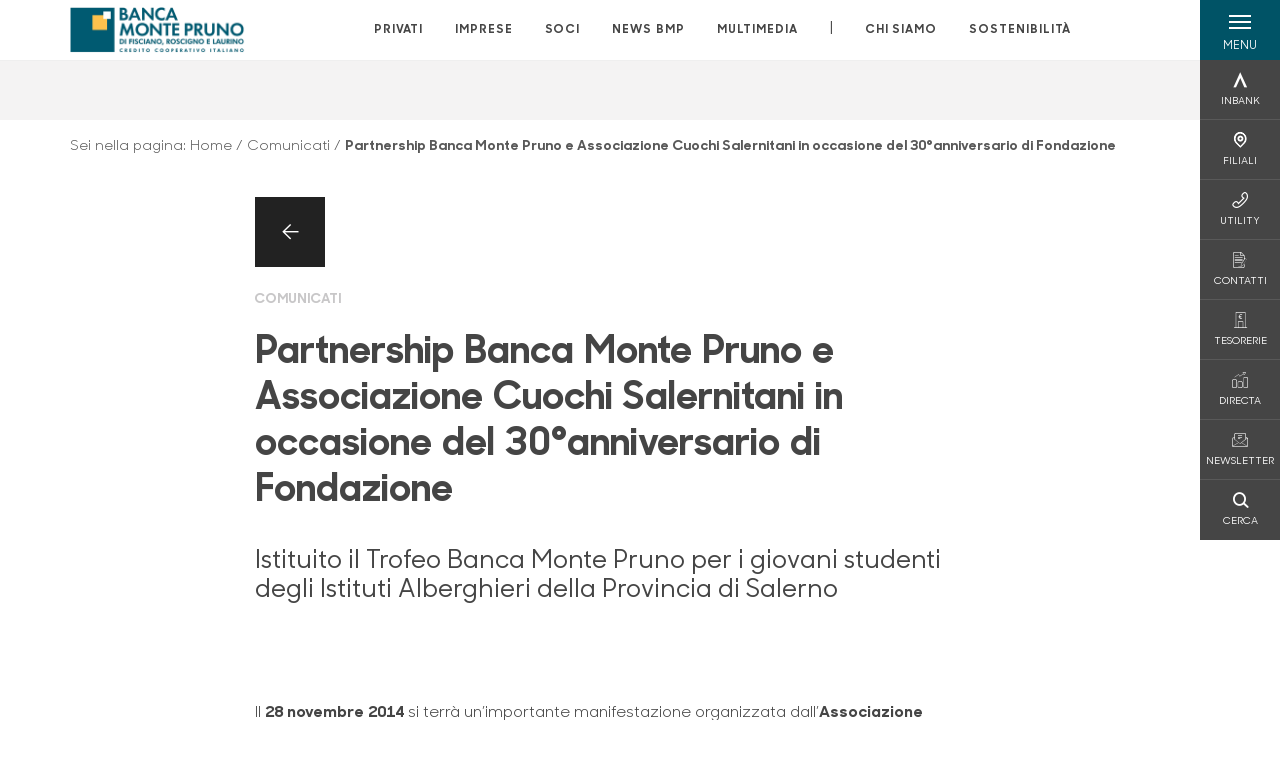

--- FILE ---
content_type: text/html; charset=utf-8
request_url: https://www.bccmontepruno.it/comunicati/partnership-banca-monte-pruno-e-associazione-cuochi-salernitani-in-occasione-del-30-anniversario-di-fondazione/
body_size: 15267
content:



    <!doctype html>
    <html class="no-js" lang="it" xml:lang="it" xmlns="http://www.w3.org/1999/xhtml">
    <head>


        
    <script type="application/ld+json">
         {
         "@context": "http://schema.org",
         "@type": "NewsArticle",
        "headline": "Partnership Banca Monte Pruno e Associazione Cuochi Salernitani in occasione del 30°anniversario di Fondazione ",
         "description": "Il 28 novembre 2014 si terr&#xE0; un&#x2019;importante manifestazione organizzata dall&#x2019;Associazione Cuochi Salernitana, presieduta da Alfonso Benincasa. L&#x2019;Associazione Cuochi Salernitani, con circa 300 iscritti,",
"datePublished": "2014-11-25T00:00",             "publisher": {
             "@type": "Organization",
             "name": "Banca Monte Pruno",

                                 "logo": {
                                 "@type": "ImageObject",
                                 "url": "https://www.bccmontepruno.it/media/34474/banca-monte-pruno-ccb2020.png"
                                 }
                                 },
             "author": "Banca Monte Pruno",
              "url": "https://www.bccmontepruno.it/comunicati/partnership-banca-monte-pruno-e-associazione-cuochi-salernitani-in-occasione-del-30-anniversario-di-fondazione/"
             }
        </script>
    
        <script>window.dataLayer = window.dataLayer || [];</script>
            <!-- Google Tag Manager -->
            <script>
                (function (w, d, s, l, i) {
                    w[l] = w[l] || []; w[l].push({
                        'gtm.start':
                            new Date().getTime(), event: 'gtm.js'
                    }); var f = d.getElementsByTagName(s)[0],
                        j = d.createElement(s), dl = l != 'dataLayer' ? '&l=' + l : ''; j.async = true; j.src =
                            'https://www.googletagmanager.com/gtm.js?id=' + i + dl; f.parentNode.insertBefore(j, f);
                })(window, document, 'script', 'dataLayer', 'GTM-P9WTV9D');
            </script>
            <!-- End Google Tag Manager -->

        

        <title>Partnership Banca Monte Pruno e Associazione Cuochi Salernitani in... - Banca Monte Pruno</title>
        <meta charset="utf-8">
        <meta http-equiv="X-UA-Compatible" content="IE=edge">
        <meta name="viewport" content="width=device-width,initial-scale=1">

        <style>

    @font-face {
        font-family: 'Sharp Sans No1';
        src: url('/Assets/dist/fonts/SharpSansNoOne-Bold.eot');
        src: url('/Assets/dist/fonts/SharpSansNoOne-Bold.eot?#iefix') format('embedded-opentype'), url('/Assets/dist/fonts/SharpSansNoOne-Bold.woff2') format('woff2'), url('/Assets/dist/fonts/SharpSansNoOne-Bold.woff') format('woff'), url('/Assets/dist/fonts/SharpSansNoOne-Bold.ttf') format('truetype'), url('/Assets/dist/fonts/SharpSansNoOne-Bold.svg#SharpSansNoOne-Bold') format('svg');
        font-weight: bold;
        font-style: normal;
        font-display: swap;
    }

    @font-face {
        font-family: 'Sharp Sans No1';
        src: url('/Assets/dist/fonts/SharpSansNoOne-SemiBold.eot');
        src: url('/Assets/dist/fonts/SharpSansNoOne-SemiBold.eot?#iefix') format('embedded-opentype'), url('/Assets/dist/fonts/SharpSansNoOne-SemiBold.woff2') format('woff2'), url('/Assets/dist/fonts/SharpSansNoOne-SemiBold.woff') format('woff'), url('/Assets/dist/fonts/SharpSansNoOne-SemiBold.ttf') format('truetype'), url('/Assets/dist/fonts/SharpSansNoOne-SemiBold.svg#SharpSansNoOne-SemiBold') format('svg');
        font-weight: 600;
        font-style: normal;
        font-display: swap;
    }

    @font-face {
        font-family: 'Sharp Sans No1';
        src: url('/Assets/dist/fonts/SharpSansNoOne-Medium.eot');
        src: url('/Assets/dist/fonts/SharpSansNoOne-Medium.eot?#iefix') format('embedded-opentype'), url('/Assets/dist/fonts/SharpSansNoOne-Medium.woff2') format('woff2'), url('/Assets/dist/fonts/SharpSansNoOne-Medium.woff') format('woff'), url('/Assets/dist/fonts/SharpSansNoOne-Medium.ttf') format('truetype'), url('/Assets/dist/fonts/SharpSansNoOne-Medium.svg#SharpSansNoOne-Medium') format('svg');
        font-weight: 500;
        font-style: normal;
        font-display: swap;
    }

    @font-face {
        font-family: 'Sharp Sans No1';
        src: url('/Assets/dist/fonts/SharpSansNoOne-UltraThin.eot');
        src: url('/Assets/dist/fonts/SharpSansNoOne-UltraThin.eot?#iefix') format('embedded-opentype'), url('/Assets/dist/fonts/SharpSansNoOne-UltraThin.woff2') format('woff2'), url('/Assets/dist/fonts/SharpSansNoOne-UltraThin.woff') format('woff'), url('/Assets/dist/fonts/SharpSansNoOne-UltraThin.ttf') format('truetype'), url('/Assets/dist/fonts/SharpSansNoOne-UltraThin.svg#SharpSansNoOne-UltraThin') format('svg');
        font-weight: 100;
        font-style: normal;
        font-display: swap;
    }

    @font-face {
        font-family: 'Sharp Sans No1';
        src: url('/Assets/dist/fonts/SharpSansNoOne-Light.eot');
        src: url('/Assets/dist/fonts/SharpSansNoOne-Light.eot?#iefix') format('embedded-opentype'), url('/Assets/dist/fonts/SharpSansNoOne-Light.woff2') format('woff2'), url('/Assets/dist/fonts/SharpSansNoOne-Light.woff') format('woff'), url('/Assets/dist/fonts/SharpSansNoOne-Light.ttf') format('truetype'), url('/Assets/dist/fonts/SharpSansNoOne-Light.svg#SharpSansNoOne-Light') format('svg');
        font-weight: 300;
        font-style: normal;
        font-display: swap;
    }

    @font-face {
        font-family: 'Sharp Sans No1';
        src: url('/Assets/dist/fonts/SharpSansNoOne-Regular.eot');
        src: url('/Assets/dist/fonts/SharpSansNoOne-Regular.eot?#iefix') format('embedded-opentype'), url('/Assets/dist/fonts/SharpSansNoOne-Regular.woff2') format('woff2'), url('/Assets/dist/fonts/SharpSansNoOne-Regular.woff') format('woff'), url('/Assets/dist/fonts/SharpSansNoOne-Regular.ttf') format('truetype'), url('/Assets/dist/fonts/SharpSansNoOne-Regular.svg#SharpSansNoOne-Regular') format('svg');
        font-weight: normal;
        font-style: normal;
        font-display: swap;
    }
</style>

        


        
    <meta property="og:url" content="https://www.bccmontepruno.it/comunicati/partnership-banca-monte-pruno-e-associazione-cuochi-salernitani-in-occasione-del-30-anniversario-di-fondazione/" />
    <meta property="og:type" content="article" />
    <meta property="og:title" content="Partnership Banca Monte Pruno e Associazione Cuochi Salernitani in occasione del 30°anniversario di Fondazione " />
    <meta property="og:description" content="Il 28 novembre 2014 si terr&#xE0; un&#x2019;importante manifestazione organizzata dall&#x2019;Associazione Cuochi Salernitana, presieduta da Alfonso Benincasa. L&#x2019;Associazione Cuochi Salernitani, con circa 300 iscritti," />

                            <meta property="og:image" content="/media/34474/banca-monte-pruno-ccb2020.png?width=1200&amp;height=630&amp;v=1d88ad327894630" />
                            

            
    <link rel="shortcut icon" type="image/x-icon" href="https://www.bccmontepruno.it/media/3481/pittogramma-positivo.png?v=3">

        <!-- styles -->


        <link rel="stylesheet" href="/Assets/dist/css/style.min.css?v=2025dic19_1152">



            <link rel="stylesheet" type="text/css" href="/css/14/BankColorStyleCss" />
            <link rel="stylesheet" href="/media/dl1bkufu/rte_white_space_rules.css?v=2026-01-17_06-43-06-607">
        


        
        <!-- scripts -->
        <script src="/Assets/dist/js/vendor/jquery.min.js"></script>

        <script type="text/javascript">
            if (/MSIE \d|Trident.*rv:/.test(navigator.userAgent)) {
                var s = document.createElement("script");
                s.type = "text/javascript";
                s.src = "/Assets/dist/js/animate-style-fix.min.js";
                $("head").append(s);

                //custom polyfills for IE
                var polyfillScript = document.createElement("script");
                polyfillScript.type = "text/javascript";
                polyfillScript.src = "/Assets/dist/js/custom-polyfills.min.js";
                $("head").append(polyfillScript);
            }
            else {
                            var s = document.createElement("script");
                s.type = "text/javascript";
                s.src = "/Assets/dist/js/animate.min.js";
                $("head").append(s);
            }
        </script>

        <script src="/Scripts/moment.min.js"></script>
        <script src="/Scripts/moment-with-locales.min.js"></script>
        <script async src="/Assets/dist/js/vendor/date-time-picker.js"></script>
        <script async src="/Assets/dist/js/vendor/pignose.calendar.min.js"></script>
        <script async src="/Assets/dist/js/vendor/chart.min.js"></script>



        <!-- script for Accordion, refresh sidemenu area after open -->
        <script>
            'use strict';

            function setAccordionCollapseEvents(accordionId) {
                $(document).ready(function () {
                    $(accordionId).on('shown.bs.collapse',
                        function () {
                            // refresh sidemenu duration
                            refreshSidemenuDuration();
                        });
                    $(accordionId).on('hidden.bs.collapse',
                        function () {
                            // refresh sidemenu duration
                            refreshSidemenuDuration();
                        });
                });
            }
        </script>

        <script src="https://player.vimeo.com/api/player.js"></script>
        <script src="https://www.youtube.com/iframe_api"></script>


        <style>
            .rte a {
                text-decoration: underline;
            }
        </style>        
    </head>

    <body class="content-460914 template-news-page page-partnership-banca-monte-pruno-e-associazione-cuochi-salernitani-in-occasione-del-30-anniversario-di-fondazione" data-file-version="2025dic19_1152">

        <!-- header -->
            





<header class="no-print">

    <a href="#content" id="skipper" class="sr-only sr-only-focusable">Salta al contenuto principale</a>

    <nav class="nav__main-menu d-flex justify-content-between" aria-label="Menu Principale">
        <div class="position-relative">
            <a class="logo-link d-flex h-100 align-items-center " href="/" aria-label="Home Banca Monte Pruno">
                <img height="35" class="logo px-2 py-lg-2 px-lg-0 img-fluid" src="/media/34474/banca-monte-pruno-ccb2020.png" alt="Logo Banca Monte Pruno" />
            </a>
        </div>
        <div class="d-flex justify-content-center w-100 position-relative">
            <ul class="mb-0 p-0 position-relative h-100 d-none d-lg-flex text-center" tabindex="0" role="menu">
                            <li class="d-flex align-items-center h-100 position-relative nav__main-menu-link " role="none">
                                <a role="menuitem" href="/privati/" class="nav-size stretched-link mx-lg-2 mx-xl-3" aria-label="Apre la pagina PRIVATI">PRIVATI</a>
                            </li>
                            <li class="d-flex align-items-center h-100 position-relative nav__main-menu-link " role="none">
                                <a role="menuitem" href="/imprese/" class="nav-size stretched-link mx-lg-2 mx-xl-3" aria-label="Apre la pagina IMPRESE">IMPRESE</a>
                            </li>
                            <li class="d-flex align-items-center h-100 position-relative nav__main-menu-link " role="none">
                                <a role="menuitem" href="/soci/" class="nav-size stretched-link mx-lg-2 mx-xl-3" aria-label="Apre la pagina SOCI">SOCI</a>
                            </li>
                            <li class="d-flex align-items-center h-100 position-relative nav__main-menu-link " role="none">
                                <a role="menuitem" href="/news-bmp/" class="nav-size stretched-link mx-lg-2 mx-xl-3" aria-label="Apre la pagina NEWS BMP">NEWS BMP</a>
                            </li>
                            <li class="d-flex align-items-center h-100 position-relative nav__main-menu-link " role="none">
                                <a role="menuitem" href="/multimedia/" class="nav-size stretched-link mx-lg-2 mx-xl-3" aria-label="Apre la pagina MULTIMEDIA">MULTIMEDIA</a>
                            </li>

                <li class="d-flex d-flex align-items-center h-100 position-relative" aria-hidden="true"><p class="h5 mb-0 mx-lg-2 mx-xl-3" aria-hidden="true" style="top: -2px; position: relative;">|</p></li>

                    <li role="none" class="d-flex align-items-center h-100 position-relative nav__main-menu-link ">
                        <a role="menuitem" href="/chi-siamo/" class="nav-size stretched-link mx-lg-2 mx-xl-3">CHI SIAMO</a>
                    </li>
                <li class="d-flex d-flex align-items-center h-100 position-relative nav__main-menu-link "><a href="https://www.bccmontepruno.it/sostenibilita/"  target="_blank" class="nav-size stretched-link mx-lg-2 mx-xl-3 ">SOSTENIBILITÀ</a></li>

            </ul>
        </div>
        <div id="hamburger" class="hamburger hamburger--dx" aria-expanded="false" aria-label="Apri menu" role="button">
            <div class="hamburger-content">
                <div class="hamburger-line">
                    <span></span>
                    <span></span>
                    <span></span>
                    <span></span>
                </div>
                <span class="h6 position-absolute etichetta-menu" aria-hidden="true">MENU</span>
                <span class="h6 position-absolute etichetta-chiudi" aria-hidden="true">CHIUDI</span>
            </div>
        </div>
        <nav class="right-menu hamburger--dx right-menu--dark utility-menu" aria-label="Menu destra" tabindex="0">
            <span class="sr-only">menu destra verticale</span>
                    <div class="utility-menu__box box d-flex justify-content-center align-items-center
                          
                          ">

                        <a href="https://www.inbank.it/go/cms/99999.htm"
                             target=_blank
                            >

                            <div class="utility-menu__icon d-flex align-items-center justify-content-center flex-column w-100 h-100">
                                <p class="icon-Inbank mb-2"></p>
                                <span class="h6 text-center">INBANK</span>
                            </div>
                            <div class="utility-menu__label d-flex justify-content-end">
                                <div class="utility-menu__text d-flex justify-content-end">
                                    <span aria-hidden="true" class="h6 ">INBANK</span>
                                </div>
                            </div>
                        </a>
                    </div>
                    <div class="utility-menu__box box d-flex justify-content-center align-items-center
                          
                          ">

                        <a href="/filiali/"
                            
                            >

                            <div class="utility-menu__icon d-flex align-items-center justify-content-center flex-column w-100 h-100">
                                <p class="icon-Filiali mb-2"></p>
                                <span class="h6 text-center">FILIALI</span>
                            </div>
                            <div class="utility-menu__label d-flex justify-content-end">
                                <div class="utility-menu__text d-flex justify-content-end">
                                    <span aria-hidden="true" class="h6 ">FILIALI</span>
                                </div>
                            </div>
                        </a>
                    </div>
                    <div class="utility-menu__box box d-flex justify-content-center align-items-center
                          
                          ">

                        <a href="/utility/"
                            
                            >

                            <div class="utility-menu__icon d-flex align-items-center justify-content-center flex-column w-100 h-100">
                                <p class="icon-Utility mb-2"></p>
                                <span class="h6 text-center">UTILITY</span>
                            </div>
                            <div class="utility-menu__label d-flex justify-content-end">
                                <div class="utility-menu__text d-flex justify-content-end">
                                    <span aria-hidden="true" class="h6 ">UTILITY</span>
                                </div>
                            </div>
                        </a>
                    </div>
                    <div class="utility-menu__box box d-flex justify-content-center align-items-center
                          
                          ">

                        <a href="/contatti/"
                            
                            >

                            <div class="utility-menu__icon d-flex align-items-center justify-content-center flex-column w-100 h-100">
                                <p class="icon-contratto-firmato mb-2"></p>
                                <span class="h6 text-center">CONTATTI</span>
                            </div>
                            <div class="utility-menu__label d-flex justify-content-end">
                                <div class="utility-menu__text d-flex justify-content-end">
                                    <span aria-hidden="true" class="h6 ">CONTATTI</span>
                                </div>
                            </div>
                        </a>
                    </div>
                    <div class="utility-menu__box box d-flex justify-content-center align-items-center
                          
                          ">

                        <a href="/tesorerie/"
                            
                            >

                            <div class="utility-menu__icon d-flex align-items-center justify-content-center flex-column w-100 h-100">
                                <p class="icon-banca-cms mb-2"></p>
                                <span class="h6 text-center">TESORERIE</span>
                            </div>
                            <div class="utility-menu__label d-flex justify-content-end">
                                <div class="utility-menu__text d-flex justify-content-end">
                                    <span aria-hidden="true" class="h6 ">TESORERIE</span>
                                </div>
                            </div>
                        </a>
                    </div>
                    <div class="utility-menu__box box d-flex justify-content-center align-items-center
                          
                          ">

                        <a href="http://www.directa.it/track/logger.php?id=bccmtp"
                             target=_blank
                            >

                            <div class="utility-menu__icon d-flex align-items-center justify-content-center flex-column w-100 h-100">
                                <p class="icon-aumento mb-2"></p>
                                <span class="h6 text-center">DIRECTA</span>
                            </div>
                            <div class="utility-menu__label d-flex justify-content-end">
                                <div class="utility-menu__text d-flex justify-content-end">
                                    <span aria-hidden="true" class="h6 ">DIRECTA</span>
                                </div>
                            </div>
                        </a>
                    </div>
                    <div class="utility-menu__box box d-flex justify-content-center align-items-center
                          
                          ">

                        <a href="https://h5g1g.mailupclient.com/frontend/forms/Subscription.aspx?idList=31&amp;idForm=147&amp;guid=C170DF8A-7E68-406F-B879-8F88C7E37404"
                             target=_blank
                            >

                            <div class="utility-menu__icon d-flex align-items-center justify-content-center flex-column w-100 h-100">
                                <p class="icon-email mb-2"></p>
                                <span class="h6 text-center">NEWSLETTER</span>
                            </div>
                            <div class="utility-menu__label d-flex justify-content-end">
                                <div class="utility-menu__text d-flex justify-content-end">
                                    <span aria-hidden="true" class="h6 ">NEWSLETTER</span>
                                </div>
                            </div>
                        </a>
                    </div>
                    <div class="utility-menu__box box d-flex justify-content-center align-items-center
                          
                          ">

                        <a href="/ricerca/"
                            
                             id=Cerca>

                            <div class="utility-menu__icon d-flex align-items-center justify-content-center flex-column w-100 h-100">
                                <p class="icon-Cerca mb-2"></p>
                                <span class="h6 text-center">CERCA</span>
                            </div>
                            <div class="utility-menu__label d-flex justify-content-end">
                                <div class="utility-menu__text d-flex justify-content-end">
                                    <span aria-hidden="true" class="h6 ">CERCA</span>
                                </div>
                            </div>
                        </a>
                    </div>

        </nav>
    </nav>
    <nav class="top-menu d-none d-lg-flex justify-content-center align-items-center" aria-label="Menu secondario">
        <div class="container-fluid h-100 d-none d-lg-block">
            <div class="row h-100 align-items-center">
                <div class="col-12">
                </div>
            </div>
        </div>
    </nav>

    <div id="layer" class="layer-menu">
        <!-- layer mobile -->
        <div class="layer-menu-mobile d-block d-lg-none p-0 h-100">
            <div class="d-flex flex-column justify-content-between h-100">
                <div class="position-relative">
                    <div class="container-fluid utility-menu utility-menu-slider p-0 m-0 w-100">
                        <ul class="d-inline-flex list-unstyled m-0">
                                    <li>
                                        <a href="https://www.inbank.it/go/cms/99999.htm" class="box d-flex justify-content-center align-items-center " target=_blank>
                                            <div class="text-center">
                                                <p class="icon-Inbank mb-2"></p>
                                                <span class="h6">INBANK</span>
                                            </div>
                                        </a>
                                    </li>
                                    <li>
                                        <a href="/filiali/" class="box d-flex justify-content-center align-items-center " >
                                            <div class="text-center">
                                                <p class="icon-Filiali mb-2"></p>
                                                <span class="h6">FILIALI</span>
                                            </div>
                                        </a>
                                    </li>
                                    <li>
                                        <a href="/utility/" class="box d-flex justify-content-center align-items-center " >
                                            <div class="text-center">
                                                <p class="icon-Utility mb-2"></p>
                                                <span class="h6">UTILITY</span>
                                            </div>
                                        </a>
                                    </li>
                                    <li>
                                        <a href="/contatti/" class="box d-flex justify-content-center align-items-center " >
                                            <div class="text-center">
                                                <p class="icon-contratto-firmato mb-2"></p>
                                                <span class="h6">CONTATTI</span>
                                            </div>
                                        </a>
                                    </li>
                                    <li>
                                        <a href="/tesorerie/" class="box d-flex justify-content-center align-items-center " >
                                            <div class="text-center">
                                                <p class="icon-banca-cms mb-2"></p>
                                                <span class="h6">TESORERIE</span>
                                            </div>
                                        </a>
                                    </li>
                                    <li>
                                        <a href="http://www.directa.it/track/logger.php?id=bccmtp" class="box d-flex justify-content-center align-items-center " target=_blank>
                                            <div class="text-center">
                                                <p class="icon-aumento mb-2"></p>
                                                <span class="h6">DIRECTA</span>
                                            </div>
                                        </a>
                                    </li>
                                    <li>
                                        <a href="https://h5g1g.mailupclient.com/frontend/forms/Subscription.aspx?idList=31&amp;idForm=147&amp;guid=C170DF8A-7E68-406F-B879-8F88C7E37404" class="box d-flex justify-content-center align-items-center " target=_blank>
                                            <div class="text-center">
                                                <p class="icon-email mb-2"></p>
                                                <span class="h6">NEWSLETTER</span>
                                            </div>
                                        </a>
                                    </li>
                                    <li>
                                        <a href="/ricerca/" class="box d-flex justify-content-center align-items-center " >
                                            <div class="text-center">
                                                <p class="icon-Cerca mb-2"></p>
                                                <span class="h6">CERCA</span>
                                            </div>
                                        </a>
                                    </li>
                        </ul>
                    </div>
                    <div class="position-relative">
                        <div class="layer-menu-mobile-content">
                            <div class="accordion-sezioni" id="accordion-sezioni">
                                        <div class="accordion-sezioni-header" id="accordion-sezioni-heading-388262">
                                            <p class="h4">
                                                <button  data-toggle="collapse" data-target="#accordion-sezioni-collapse-388262" aria-expanded="true"
                                                        aria-controls="accordion-sezioni-collapse-388262">

                                                    Privati
                                                    <span class="icon-ctrl-right accordion-sezioni-header__icon"></span>

                                                </button>
                                            </p>
                                        </div>
                                        <div id="accordion-sezioni-collapse-388262" class="collapse col-12" role="region"
                                            aria-labelledby="accordion-sezioni-heading-388262"
                                            data-parent="#accordion-sezioni">
                                            <div class="accordion-sezioni-body">
                                                <ul class="m-0">
                                                    <!-- link home -->
                                                    <li><a class="h4" href="/privati/">Privati</a></li>

                                                            <li>
                                                                    <a href="/privati/conti-e-depositi/" class="h4">Conti</a>
                                                            </li>
                                                            <li>
                                                                    <a href="/privati/carte/" class="h4">Carte</a>
                                                            </li>
                                                            <li>
                                                                    <a href="/privati/finanziamenti/" class="h4">Finanziamenti</a>
                                                            </li>
                                                            <li>
                                                                    <a href="/privati/investimenti/" class="h4">Investimenti</a>
                                                            </li>
                                                            <li>
                                                                    <a href="/privati/previdenza/" class="h4">Previdenza</a>
                                                            </li>
                                                            <li>
                                                                    <a href="/privati/assicurazioni/" class="h4">Assicurazioni</a>
                                                            </li>
                                                            <li>
                                                                    <a href="/privati/banca-digitale/" class="h4">Banca digitale</a>
                                                            </li>
                                                            <li>
                                                                    <a href="/privati/servizi/" class="h4">Servizi</a>
                                                            </li>
                                                </ul>
                                            </div>
                                        </div>
                                        <div class="accordion-sezioni-header" id="accordion-sezioni-heading-388359">
                                            <p class="h4">
                                                <button  data-toggle="collapse" data-target="#accordion-sezioni-collapse-388359" aria-expanded="true"
                                                        aria-controls="accordion-sezioni-collapse-388359">

                                                    Imprese
                                                    <span class="icon-ctrl-right accordion-sezioni-header__icon"></span>

                                                </button>
                                            </p>
                                        </div>
                                        <div id="accordion-sezioni-collapse-388359" class="collapse col-12" role="region"
                                            aria-labelledby="accordion-sezioni-heading-388359"
                                            data-parent="#accordion-sezioni">
                                            <div class="accordion-sezioni-body">
                                                <ul class="m-0">
                                                    <!-- link home -->
                                                    <li><a class="h4" href="/imprese/">Imprese</a></li>

                                                            <li>
                                                                    <a href="/imprese/servizi-digitali/" class="h4">Servizi digitali</a>
                                                            </li>
                                                            <li>
                                                                    <a href="/imprese/conti-e-carte/" class="h4">Conti e carte</a>
                                                            </li>
                                                            <li>
                                                                    <a href="/imprese/finanziamenti/" class="h4">Finanziamenti</a>
                                                            </li>
                                                            <li>
                                                                    <a href="/imprese/estero/" class="h4">Estero</a>
                                                            </li>
                                                            <li>
                                                                    <a href="/imprese/investimenti/" class="h4">Investimenti</a>
                                                            </li>
                                                            <li>
                                                                    <a href="/imprese/assicurazioni/" class="h4">Assicurazioni</a>
                                                            </li>
                                                            <li>
                                                                    <a href="/imprese/pnrr/" class="h4">PNRR</a>
                                                            </li>
                                                            <li>
                                                                    <a href="/imprese/hi-pos-mini/" class="h4">Hi-POS mini</a>
                                                            </li>
                                                </ul>
                                            </div>
                                        </div>
                                        <div class="accordion-sezioni-header" id="accordion-sezioni-heading-388412">
                                            <p class="h4">
                                                <button  data-toggle="collapse" data-target="#accordion-sezioni-collapse-388412" aria-expanded="true"
                                                        aria-controls="accordion-sezioni-collapse-388412">

                                                    Soci
                                                    <span class="icon-ctrl-right accordion-sezioni-header__icon"></span>

                                                </button>
                                            </p>
                                        </div>
                                        <div id="accordion-sezioni-collapse-388412" class="collapse col-12" role="region"
                                            aria-labelledby="accordion-sezioni-heading-388412"
                                            data-parent="#accordion-sezioni">
                                            <div class="accordion-sezioni-body">
                                                <ul class="m-0">
                                                    <!-- link home -->
                                                    <li><a class="h4" href="/soci/">Soci</a></li>

                                                            <li>
                                                                    <a href="/soci/come-diventare/" class="h4">Come diventare</a>
                                                            </li>
                                                            <li>
                                                                    <a href="/soci/diritti-e-doveri/" class="h4">Diritti e Doveri</a>
                                                            </li>
                                                            <li>
                                                                    <a href="/soci/assemblea/" class="h4">Assemblea</a>
                                                            </li>
                                                            <li>
                                                                    <a href="/soci/borse-di-studio-2023/" class="h4">Borse di Studio 2023</a>
                                                            </li>
                                                </ul>
                                            </div>
                                        </div>
                                        <div class="accordion-sezioni-header" id="accordion-sezioni-heading-391668">
                                            <p class="h4">
                                                <button  data-toggle="collapse" data-target="#accordion-sezioni-collapse-391668" aria-expanded="true"
                                                        aria-controls="accordion-sezioni-collapse-391668">

                                                    NEWS BMP
                                                    <span class="icon-ctrl-right accordion-sezioni-header__icon"></span>

                                                </button>
                                            </p>
                                        </div>
                                        <div id="accordion-sezioni-collapse-391668" class="collapse col-12" role="region"
                                            aria-labelledby="accordion-sezioni-heading-391668"
                                            data-parent="#accordion-sezioni">
                                            <div class="accordion-sezioni-body">
                                                <ul class="m-0">
                                                    <!-- link home -->
                                                    <li><a class="h4" href="/news-bmp/">NEWS BMP</a></li>

                                                            <li>
                                                                    <a href="/news-bmp/comunicati/" class="h4">Comunicati</a>
                                                            </li>
                                                            <li>
                                                                    <a href="/news-bmp/eventi/" class="h4">Eventi</a>
                                                            </li>
                                                            <li>
                                                                    <a href="/news-bmp/rassegna-stampa/" class="h4">Rassegna Stampa</a>
                                                            </li>
                                                            <li>
                                                                    <a href="/news-bmp/il-punto-di/" class="h4">Il Punto di...</a>
                                                            </li>
                                                            <li>
                                                                    <a href="/news-bmp/economia-e-finanza/" class="h4">Economia e finanza</a>
                                                            </li>
                                                            <li>
                                                                        <a href="http://www.ondanews.it/category/notizie/banca-monte-pruno/" target=_blank class="h4">OndaNews</a>
                                                            </li>
                                                </ul>
                                            </div>
                                        </div>
                                        <div class="accordion-sezioni-header" id="accordion-sezioni-heading-444462">
                                            <p class="h4">
                                                <button  data-toggle="collapse" data-target="#accordion-sezioni-collapse-444462" aria-expanded="true"
                                                        aria-controls="accordion-sezioni-collapse-444462">

                                                    Multimedia
                                                    <span class="icon-ctrl-right accordion-sezioni-header__icon"></span>

                                                </button>
                                            </p>
                                        </div>
                                        <div id="accordion-sezioni-collapse-444462" class="collapse col-12" role="region"
                                            aria-labelledby="accordion-sezioni-heading-444462"
                                            data-parent="#accordion-sezioni">
                                            <div class="accordion-sezioni-body">
                                                <ul class="m-0">
                                                    <!-- link home -->
                                                    <li><a class="h4" href="/multimedia/">Multimedia</a></li>

                                                            <li>
                                                                    <a href="/multimedia/italia2-news/" class="h4">Italia2 NEWS</a>
                                                            </li>
                                                            <li>
                                                                    <a href="/multimedia/ondanews/" class="h4">OndaNews</a>
                                                            </li>
                                                            <li>
                                                                    <a href="/multimedia/vallo-piu/" class="h4">Vallo Pi&#xF9;</a>
                                                            </li>
                                                            <li>
                                                                    <a href="/multimedia/unotv/" class="h4">UnoTV</a>
                                                            </li>
                                                            <li>
                                                                    <a href="/multimedia/radio-alfa/" class="h4">Radio Alfa</a>
                                                            </li>
                                                            <li>
                                                                    <a href="/multimedia/bmp/" class="h4">BMP</a>
                                                            </li>
                                                </ul>
                                            </div>
                                        </div>
                                
                            </div>
                            <div class="accordion-sezioni" id="accordion-chi-siamo">
                                    <div class="accordion-sezioni-header" id="accordion-sezioni-heading-388422">
                                        <p class="h4">
                                            <button data-toggle="collapse" data-target="#accordion-sezioni-collapse-388422" aria-expanded="true"
                                                    aria-controls="accordion-sezioni-collapse-388422">

                                                Chi siamo
                                                <span class="icon-ctrl-right accordion-sezioni-header__icon"></span>

                                            </button>
                                        </p>

                                    </div>
                                    <div id="accordion-sezioni-collapse-388422" class="collapse col-12" role="region"
                                        aria-labelledby="accordion-sezioni-heading-388422"
                                        data-parent="#accordion-chi-siamo">
                                        <div class="accordion-sezioni-body">
                                            <ul class="m-0">
                                                <!-- link home -->
                                                <li><a class="h4" href="/chi-siamo/">Chi siamo</a></li>
                                                        <li>
                                                                <a href="/chi-siamo/storia-bmp/" class="h4">Storia BMP</a>
                                                        </li>
                                                        <li>
                                                                <a href="/chi-siamo/organi-sociali-e-direzione/" class="h4">Organi sociali e Direzione</a>
                                                        </li>
                                                        <li>
                                                                <a href="/chi-siamo/documenti-societari/" class="h4">Documenti societari</a>
                                                        </li>
                                                        <li>
                                                                <a href="/chi-siamo/codice-etico/" class="h4">Codice Etico</a>
                                                        </li>
                                                        <li>
                                                                <a href="/chi-siamo/gruppo/" class="h4">Gruppo</a>
                                                        </li>

                                            </ul>
                                        </div>
                                    </div>
                                <div class="menu-informativo"><a class="h4" href="https://www.bccmontepruno.it/sostenibilita/"  target="_blank">Sostenibilità</a></div>
                            </div>
                            <div class="menu-informativo">
                                                <a class="h4" href="/news/">News</a>
                                                <a class="h4" href="/contatti/">Contatti</a>
                            </div>
                        </div>
                        <div class="submenu-layer">
                        </div>
                    </div>
                </div>

                <div class="container informazioni-banca">

                    <div class="row my-4">
                        <div class="col-12">
                                <p class="nome-banca h4 h-bold text-primary-2 mb-2">Banca Monte Pruno</p>
                                    <p class="text-dark mb-2">
                                        Via IV Novembre <br />
                                        84020,  Roscigno,  SA,  Italia
                                    </p>
                                    <p class="text-dark d-block mb-2">
                                        Telefono:&nbsp;
0975 398611                                    </p>
                                    <p class="text-dark mb-2">
                                        PEC:&nbsp;
<a class="no-underline" href="mailto:segreteria@pec.bccmontepruno.it" title="pec">segreteria@pec.bccmontepruno.it</a>                                    </p>
                                    <ul class="list-unstyled m-0 pt-1">
                                                <li class="d-inline-block">
                                                    <a href="https://www.facebook.com/BCC.Monte.Pruno" target="_blank"
                                                       class="text-primary-2 mr-3 text-center" aria-label="pagina facebook">
                                                        <span class="icon-facebook social-icon"></span>
                                                    </a>
                                                </li>
                                                <li class="d-inline-block">
                                                    <a href="https://twitter.com/BancaMontePruno" target="_blank"
                                                       class="text-primary-2 mr-3 text-center" aria-label="profilo twitter">
                                                        <span class="icon-Twitter social-icon"></span>
                                                    </a>
                                                </li>
                                                <li class="d-inline-block">
                                                    <a href="https://www.youtube.com/bancamontepruno" target="_blank"
                                                       class="text-primary-2 mr-3 text-center" aria-label="canale youtube">
                                                        <span class="icon-Youtube social-icon"></span>
                                                    </a>
                                                </li>
                                                <li class="d-inline-block">
                                                    <a href="https://instagram.com/bancamontepruno?utm_medium=copy_link" target="_blank"
                                                       class="text-primary-2 mr-3 text-center" aria-label="pagina instagram">
                                                        <span class="icon-instagram social-icon"></span>
                                                    </a>
                                                </li>
                                                <li class="d-inline-block">
                                                    <a href="https://www.linkedin.com/company/banca-monte-pruno/" target="_blank"
                                                       class="text-primary-2 mr-3 text-center" aria-label="profilo linkedin">
                                                        <span class="icon-linkedin social-icon"></span>
                                                    </a>
                                                </li>
                                    </ul>
                        </div>
                    </div>
                </div>
            </div>
        </div>

        <!-- layer desktop -->
        <div class="container-fluid d-none d-lg-block layer-menu-desktop h-100 m-0 p-0">
            <div class="row row-cols-4 h-100">
                <div class="col col--padding d-flex flex-column justify-content-between" style="background-color: white;">
                    <ul class="layer-menu-desktop__menu p-0 m-0 nav flex-column nav-pills" id="v-pills-tab" role="menu">
                                <li role="none">
                                    <a class="h2 nav-tab-link " id="v-pills-388262-tab" role="menuitem" aria-label="Apre la pagina Privati" data-toggle="pill" href="#v-pills-388262" aria-controls="v-pills-388262">Privati</a>
                                </li>
                                <li role="none">
                                    <a class="h2 nav-tab-link " id="v-pills-388359-tab" role="menuitem" aria-label="Apre la pagina Imprese" data-toggle="pill" href="#v-pills-388359" aria-controls="v-pills-388359">Imprese</a>
                                </li>
                                <li role="none">
                                    <a class="h2 nav-tab-link " id="v-pills-388412-tab" role="menuitem" aria-label="Apre la pagina Soci" data-toggle="pill" href="#v-pills-388412" aria-controls="v-pills-388412">Soci</a>
                                </li>
                                <li role="none">
                                    <a class="h2 nav-tab-link " id="v-pills-391668-tab" role="menuitem" aria-label="Apre la pagina NEWS BMP" data-toggle="pill" href="#v-pills-391668" aria-controls="v-pills-391668">NEWS BMP</a>
                                </li>
                                <li role="none">
                                    <a class="h2 nav-tab-link " id="v-pills-444462-tab" role="menuitem" aria-label="Apre la pagina Multimedia" data-toggle="pill" href="#v-pills-444462" aria-controls="v-pills-444462">Multimedia</a>
                                </li>
                        

                        <!-- about us menu-->
                            <li class="hamburger-menu-divider bg-dark"></li>
                            <li class="layer-menu-desktop__header m-0" role="none">
                                <a class="h2 nav-tab-link "
                                   id="v-pills-388422-tab"
                                   data-toggle="pill"
                                   href="#v-pills-388422"
                                   role="menuitem"
                                   aria-label="Apre la pagina Chi siamo"
                                   aria-controls="v-pills-388422">Chi siamo</a>
                            </li>
                        <li role="menu"><a href="#v-pills-60d84bf7-1c9c-4f1d-b8a3-ab9d92977e58" class="h2 nav-tab-link fake-link" id="v-pills-60d84bf7-1c9c-4f1d-b8a3-ab9d92977e58-tab" data-toggle="pill" role="menuitem" aria-controls="v-pills-60d84bf7-1c9c-4f1d-b8a3-ab9d92977e58-tab" data-page-url="https://www.bccmontepruno.it/sostenibilita/"  target="_blank">Sostenibilità</a></li>
                        <!-- Links under about us-->
                            <li role="none" class="hamburger-menu-divider bg-dark"></li>
                                        <li class="layer-menu-desktop__information-menu" role="none">
                                            <a href="#v-pills-388439"
                                               class="h2 nav-tab-link  fake-link"
                                               id="v-pills-388439-tab"
                                               data-toggle="pill"
                                               role="menuitem"
                                               aria-label="Apre la pagina News"
                                               aria-controls="v-pills-388439"
                                               data-page-url="/news/">News</a>
                                        </li>
                                        <li class="layer-menu-desktop__information-menu" role="none">
                                            <a href="#v-pills-388560"
                                               class="h2 nav-tab-link  fake-link"
                                               id="v-pills-388560-tab"
                                               data-toggle="pill"
                                               role="menuitem"
                                               aria-label="Apre la pagina Contatti"
                                               aria-controls="v-pills-388560"
                                               data-page-url="/contatti/">Contatti</a>
                                        </li>
                    </ul>

                    <div class="row layer-menu-desktop__bank-info mt-5">
                        <div class="col">
                            <!--bank informations-->
                                <small class="text-medium text-primary-2 d-block mb-2 layer-menu-desktop__bank-info__title">Banca Monte Pruno</small>
                                    <small class="text-medium d-block mb-2">
                                        Via IV Novembre <br />
                                        84020,  Roscigno,  SA,  Italia
                                    </small>
                                    <small class="text-dark d-block pb-2">
                                        Telefono:&nbsp;
0975 398611                                    </small>
                                    <small class="text-dark d-block pb-2">
                                        PEC:&nbsp;
segreteria@pec.bccmontepruno.it                                    </small>

                            <!-- social links-->
                                <ul class="p-0 mt-3">
                                            <li class="d-inline-block">
                                                <a href="https://www.facebook.com/BCC.Monte.Pruno" target="_blank" class="text-primary-2 mr-3" aria-label="pagina facebook">
                                                    <span class="icon-facebook"></span>
                                                </a>
                                            </li>
                                            <li class="d-inline-block">
                                                <a href="https://twitter.com/BancaMontePruno" target="_blank" class="text-primary-2 mr-3" aria-label="profilo twitter">
                                                    <span class="icon-Twitter"></span>
                                                </a>
                                            </li>
                                            <li class="d-inline-block">
                                                <a href="https://www.youtube.com/bancamontepruno" target="_blank" class="text-primary-2 mr-3" aria-label="canale youtube">
                                                    <span class="icon-Youtube"></span>
                                                </a>
                                            </li>
                                            <li class="d-inline-block">
                                                <a href="https://instagram.com/bancamontepruno?utm_medium=copy_link" target="_blank" class="text-primary-2 mr-3" aria-label="pagina instagram">
                                                    <span class="icon-instagram"></span>
                                                </a>
                                            </li>
                                            <li class="d-inline-block">
                                                <a href="https://www.linkedin.com/company/banca-monte-pruno/" target="_blank" class="text-primary-2 mr-3" aria-label="profilo linkedin">
                                                    <span class="icon-linkedin"></span>
                                                </a>
                                            </li>
                                </ul>
                        </div>
                    </div>

                    <div class="layer-menu-desktop__logo">
                        <img class="logo img-fluid" src="/media/34474/banca-monte-pruno-ccb2020.png" alt="Logo Banca Monte Pruno" title="Logo Banca Monte Pruno" aria-label="Logo Banca Monte Pruno" />
                    </div>

                </div>
                <div class="col-6 col--padding bg-gray-light">
                    <!-- tabs content-->
                    <div class="tab-content" id="v-pills-tabContent">
                        <!-- Links under about us-->
                                        <div class="tab-pane "
                                             id="v-pills-388439"
                                             role="tabpanel"
                                             aria-labelledby="v-pills-388439-tab">
                                            <p>&nbsp;</p>
                                        </div>
                                        <div class="tab-pane "
                                             id="v-pills-388560"
                                             role="tabpanel"
                                             aria-labelledby="v-pills-388560-tab">
                                            <p>&nbsp;</p>
                                        </div>

                                <div class="tab-pane "
                                     id="v-pills-388262"
                                     role="tabpanel"
                                     aria-labelledby="v-pills-388262-tab">
                                    <div class="container">
                                        <div class="row">
                                            <!-- products -->
                                            <div class="col-6 p-0">
                                                <ul class="p-0 m-0">
                                                                <li class="mb-3">
                                                                        <a class="h3 " href="/privati/conti-e-depositi/">Conti</a>
                                                                </li>
                                                                <li class="mb-3">
                                                                        <a class="h3 " href="/privati/carte/">Carte</a>
                                                                </li>
                                                                <li class="mb-3">
                                                                        <a class="h3 " href="/privati/finanziamenti/">Finanziamenti</a>
                                                                </li>
                                                                <li class="mb-3">
                                                                        <a class="h3 " href="/privati/investimenti/">Investimenti</a>
                                                                </li>
                                                                <li class="mb-3">
                                                                        <a class="h3 " href="/privati/previdenza/">Previdenza</a>
                                                                </li>
                                                                <li class="mb-3">
                                                                        <a class="h3 " href="/privati/assicurazioni/">Assicurazioni</a>
                                                                </li>
                                                                <li class="mb-3">
                                                                        <a class="h3 " href="/privati/banca-digitale/">Banca digitale</a>
                                                                </li>
                                                                <li class="mb-3">
                                                                        <a class="h3 " href="/privati/servizi/">Servizi</a>
                                                                </li>
                                                </ul>
                                            </div>
                                            <!-- mondi -->
                                        </div>
                                    </div>
                                </div>
                                <div class="tab-pane "
                                     id="v-pills-388359"
                                     role="tabpanel"
                                     aria-labelledby="v-pills-388359-tab">
                                    <div class="container">
                                        <div class="row">
                                            <!-- products -->
                                            <div class="col-6 p-0">
                                                <ul class="p-0 m-0">
                                                                <li class="mb-3">
                                                                        <a class="h3 " href="/imprese/servizi-digitali/">Servizi digitali</a>
                                                                </li>
                                                                <li class="mb-3">
                                                                        <a class="h3 " href="/imprese/conti-e-carte/">Conti e carte</a>
                                                                </li>
                                                                <li class="mb-3">
                                                                        <a class="h3 " href="/imprese/finanziamenti/">Finanziamenti</a>
                                                                </li>
                                                                <li class="mb-3">
                                                                        <a class="h3 " href="/imprese/estero/">Estero</a>
                                                                </li>
                                                                <li class="mb-3">
                                                                        <a class="h3 " href="/imprese/investimenti/">Investimenti</a>
                                                                </li>
                                                                <li class="mb-3">
                                                                        <a class="h3 " href="/imprese/assicurazioni/">Assicurazioni</a>
                                                                </li>
                                                                <li class="mb-3">
                                                                        <a class="h3 " href="/imprese/pnrr/">PNRR</a>
                                                                </li>
                                                                <li class="mb-3">
                                                                        <a class="h3 " href="/imprese/hi-pos-mini/">Hi-POS mini</a>
                                                                </li>
                                                </ul>
                                            </div>
                                            <!-- mondi -->
                                        </div>
                                    </div>
                                </div>
                                <div class="tab-pane "
                                     id="v-pills-388412"
                                     role="tabpanel"
                                     aria-labelledby="v-pills-388412-tab">
                                    <div class="container">
                                        <div class="row">
                                            <!-- products -->
                                            <div class="col-6 p-0">
                                                <ul class="p-0 m-0">
                                                                <li class="mb-3">
                                                                        <a class="h3 " href="/soci/come-diventare/">Come diventare</a>
                                                                </li>
                                                                <li class="mb-3">
                                                                        <a class="h3 " href="/soci/diritti-e-doveri/">Diritti e Doveri</a>
                                                                </li>
                                                                <li class="mb-3">
                                                                        <a class="h3 " href="/soci/assemblea/">Assemblea</a>
                                                                </li>
                                                                <li class="mb-3">
                                                                        <a class="h3 " href="/soci/borse-di-studio-2023/">Borse di Studio 2023</a>
                                                                </li>
                                                </ul>
                                            </div>
                                            <!-- mondi -->
                                        </div>
                                    </div>
                                </div>
                                <div class="tab-pane "
                                     id="v-pills-391668"
                                     role="tabpanel"
                                     aria-labelledby="v-pills-391668-tab">
                                    <div class="container">
                                        <div class="row">
                                            <!-- products -->
                                            <div class="col-6 p-0">
                                                <ul class="p-0 m-0">
                                                                <li class="mb-3">
                                                                        <a class="h3 " href="/news-bmp/comunicati/">Comunicati</a>
                                                                </li>
                                                                <li class="mb-3">
                                                                        <a class="h3 " href="/news-bmp/eventi/">Eventi</a>
                                                                </li>
                                                                <li class="mb-3">
                                                                        <a class="h3 " href="/news-bmp/rassegna-stampa/">Rassegna Stampa</a>
                                                                </li>
                                                                <li class="mb-3">
                                                                        <a class="h3 " href="/news-bmp/il-punto-di/">Il Punto di...</a>
                                                                </li>
                                                                <li class="mb-3">
                                                                        <a class="h3 " href="/news-bmp/economia-e-finanza/">Economia e finanza</a>
                                                                </li>
                                                                <li class="mb-3">
                                                                            <a class="h3 " target=_blank href="http://www.ondanews.it/category/notizie/banca-monte-pruno/">OndaNews</a>
                                                                </li>
                                                </ul>
                                            </div>
                                            <!-- mondi -->
                                        </div>
                                    </div>
                                </div>
                                <div class="tab-pane "
                                     id="v-pills-444462"
                                     role="tabpanel"
                                     aria-labelledby="v-pills-444462-tab">
                                    <div class="container">
                                        <div class="row">
                                            <!-- products -->
                                            <div class="col-6 p-0">
                                                <ul class="p-0 m-0">
                                                                <li class="mb-3">
                                                                        <a class="h3 " href="/multimedia/italia2-news/">Italia2 NEWS</a>
                                                                </li>
                                                                <li class="mb-3">
                                                                        <a class="h3 " href="/multimedia/ondanews/">OndaNews</a>
                                                                </li>
                                                                <li class="mb-3">
                                                                        <a class="h3 " href="/multimedia/vallo-piu/">Vallo Pi&#xF9;</a>
                                                                </li>
                                                                <li class="mb-3">
                                                                        <a class="h3 " href="/multimedia/unotv/">UnoTV</a>
                                                                </li>
                                                                <li class="mb-3">
                                                                        <a class="h3 " href="/multimedia/radio-alfa/">Radio Alfa</a>
                                                                </li>
                                                                <li class="mb-3">
                                                                        <a class="h3 " href="/multimedia/bmp/">BMP</a>
                                                                </li>
                                                </ul>
                                            </div>
                                            <!-- mondi -->
                                        </div>
                                    </div>
                                </div>

                        

                            <div class="tab-pane " id="v-pills-388422" role="tabpanel" aria-labelledby="v-pills-388422-tab">
                                <div class="container">
                                    <div class="row">
                                        <!-- about us children-->
                                        <div class="col-6 p-0">
                                            <ul class="p-0 m-0">
                                                        <li class="mb-3">
                                                                <a href="/chi-siamo/storia-bmp/" class="h3 ">Storia BMP</a>
                                                        </li>
                                                        <li class="mb-3">
                                                                <a href="/chi-siamo/organi-sociali-e-direzione/" class="h3 ">Organi sociali e Direzione</a>
                                                        </li>
                                                        <li class="mb-3">
                                                                <a href="/chi-siamo/documenti-societari/" class="h3 ">Documenti societari</a>
                                                        </li>
                                                        <li class="mb-3">
                                                                <a href="/chi-siamo/codice-etico/" class="h3 ">Codice Etico</a>
                                                        </li>
                                                        <li class="mb-3">
                                                                <a href="/chi-siamo/gruppo/" class="h3 ">Gruppo</a>
                                                        </li>
                                            </ul>
                                        </div>
                                    </div>
                                </div>
                            </div>

                        <div class="tab-pane" id="v-pills-60d84bf7-1c9c-4f1d-b8a3-ab9d92977e58" role="tabpanel" aria-labelledby="v-pills-60d84bf7-1c9c-4f1d-b8a3-ab9d92977e58-tab"><p>&nbsp;</p></div>
                    </div>
                </div>
                <div class="col col--padding layer-menu-desktop__menu-servizi" style="background-color: #515556;">
                                    <a href="https://www.inbank.it/go/cms/99999.htm" class="mb-5" target=_blank title="Inbank">
                                        <p class="h3 mb-3 text-highlight">Inbank</p>
                                        <p class="text-white">Inbank</p>
                                        <span class="icon icon-freccia text-white" role="none"></span>
                                    </a>
                                    <a href="/filiali/" class="mb-5"  title="Filiali">
                                        <p class="h3 mb-3 text-highlight">Filiali</p>
                                        <p class="text-white">Accedi all&#x27;elenco completo delle filiali</p>
                                        <span class="icon icon-freccia text-white" role="none"></span>
                                    </a>
                                    <a href="/utility/" class="mb-5"  title="Utility">
                                        <p class="h3 mb-3 text-highlight">Utility</p>
                                        <p class="text-white">Consulta tutti i i numeri utili</p>
                                        <span class="icon icon-freccia text-white" role="none"></span>
                                    </a>
                                    <a href="/contatti/" class="mb-5"  title="Contatti">
                                        <p class="h3 mb-3 text-highlight">Contatti</p>
                                        <p class="text-white">Hai bisogno di assistenza immediata? Contattaci!</p>
                                        <span class="icon icon-freccia text-white" role="none"></span>
                                    </a>
                                    <a href="/tesorerie/" class="mb-5"  title="Tesorerie">
                                        <p class="h3 mb-3 text-highlight">Tesorerie</p>
                                        <p class="text-white">Visualizza l&#x27;elenco delle Tesorerie</p>
                                        <span class="icon icon-freccia text-white" role="none"></span>
                                    </a>
                                    <a href="http://www.directa.it/track/logger.php?id=bccmtp" class="mb-5" target=_blank title="Directa">
                                        <p class="h3 mb-3 text-highlight">Directa</p>
                                        <p class="text-white">Accedi a Directa</p>
                                        <span class="icon icon-freccia text-white" role="none"></span>
                                    </a>
                                    <a href="https://h5g1g.mailupclient.com/frontend/forms/Subscription.aspx?idList=31&amp;idForm=147&amp;guid=C170DF8A-7E68-406F-B879-8F88C7E37404" class="mb-5" target=_blank title="Newsletter">
                                        <p class="h3 mb-3 text-highlight">Newsletter</p>
                                        <p class="text-white">Iscriviti alla nostra newsletter</p>
                                        <span class="icon icon-freccia text-white" role="none"></span>
                                    </a>
                </div>
            </div>
        </div>

    </div>

    <div id="scrollProgressContainer">
        <div id="scrollProgressBar"></div>
    </div>

</header>

<section class="print pt-5 pb-3">
    <div class="container-fuid">
        <div class="container container-custom-width">
            <img class="logo img-fluid" src="/media/34474/banca-monte-pruno-ccb2020.png" alt="Logo Banca Monte Pruno" title="Logo Banca Monte Pruno" aria-label="Logo Banca Monte Pruno" />
        </div>
    </div>
</section>

<script>
    'use strict';

    (function ($) {
        $(function () {
            $(document).ready(function () {
                var $navBar = $('#user-area-menu');

                if ($navBar && $navBar.length > 0) {
                    $('body').addClass('has-user-area-menu');
                }
            });
        });
        $(document).ready(function () {
            $("#skipper").click(function () {
                var href = $($(this).attr("href"));
                var targetElement = $(href);
                targetElement.attr('tabindex', '-1');
                targetElement.focus();

            });
        });

    })(jQuery);
</script>


        <section id="content" role="main">
                    <div class="container-fluid d-lg-block container-breadcrumb">
                        <div class="container container-custom-width ">
                            <div class="row">
                                <div class="col-12 text-left pl-0">
                                    <div class="pt-2 pr-lg-5">
                                            <div class="p breadcrumb-cms mt-2 mb-3">
       Sei nella pagina:
                <a href="/" class="p">Home</a>
                <span aria-hidden="true"> / </span><a href="/comunicati/" class="p">Comunicati</a>
        <span aria-hidden="true"> / </span>
        <strong>Partnership Banca Monte Pruno e Associazione Cuochi Salernitani in occasione del 30&#xB0;anniversario di Fondazione </strong>
    </div>

                                    </div>
                                </div>
                            </div>
                        </div>
                    </div>
            
<section>
    <div class="news_page">


        <div class="container container-custom-width pb-5">

            <div class="row pr-lg-5 pb-3 pb-md-5 justify-content-md-center">

                <div class="col-12 col-lg-9 col-xl-8 my-2 my-lg-4 d-flex align-items-center">
                        <div class="back-button-container">
                            <div role="button" class="btn-backto_news" onclick="backToNews()" aria-label="torna alle news">
                                <span role="presentation" class="icon-freccia-left"></span>
                            </div>
                        </div>
                </div>



                    <div class="col-12 col-lg-9 col-xl-8 mb-3">
                        <div class="news-categories  d-flex flex-wrap" style="color: #595959;">

                                    <span class="news-categories__category  h5 font-weight-bold mb-2">
                                        Comunicati
                                    </span>
                        </div>
                    </div>
                <div class="col-10 col-md-12 col-lg-9 col-xl-8 pb-2">
                    <h1 class="h1 pb-4 font-weight-bold">
                        Partnership Banca Monte Pruno e Associazione Cuochi Salernitani in occasione del 30°anniversario di Fondazione 
                    </h1>

                </div>


                    <div class="col-12 col-lg-9 col-xl-8 pb-5">
                        <h2 class="h3">
                            Istituito il Trofeo Banca Monte Pruno per i giovani studenti degli Istituti Alberghieri della Provincia di Salerno 
                        </h2>
                    </div>
            </div>
            <!-- content -->
            <div class="row pr-lg-5 justify-content-md-center">

                <div class="col-12 col-lg-9 col-xl-8">
                    <div class="p  rte-property">
                        <p>Il <strong>28 novembre 2014</strong> si terrà un’importante manifestazione organizzata dall’<strong>Associazione Cuochi Salernitana</strong>, presieduta da <strong>Alfonso Benincasa</strong>.</p> <p>L’Associazione Cuochi Salernitani, con circa 300 iscritti, è l’organo provinciale di riferimento della Federazione Italiana Cuochi e dell’Unione Regionale Cuochi della Campania.</p> <div><div class="tiimgright"><img class="img-fluid" src='/archivio-montepruno/bcccomunicati/htm/20141125083000.png' alt='Partnership Banca Monte Pruno e Associazione Cuochi Salernitani in occasione del 30°anniversario di Fondazione ' /></div></div> <p>L’evento, abbinato al 30°anniversario di Fondazione, si svolgerà durante la giornata del 28 novembre p.v. prima presso <strong>l’Istituto Professionale per i Servizi Enogastronomici e l’Ospitalità Alberghiera “A. Sacco” a Sant’Arsenio</strong>, poi presso il <strong>Ristorante Paon Dorè a San Pietro al Tanagro</strong>.</p> <p>Durante la mattinata si terrà il convegno “<i>La valorizzazione dei prodotti tipici del territorio attraverso le professionalità dell’enogastronomia</i>”, nel quale interverranno il <strong>Prof. Nicola di Novella</strong>, naturalista e Direttore del Museo delle Erbe di Teggiano, il <strong>Prof. Vincenzo Lovisi</strong>, Esperto di Storia dell’Enogastronomia, ed il <strong>Prof. Cono Alberto Rossi</strong>, Dirigente dell’IPSEOA “A. Sacco” di Sant’Arsenio.</p> <p>All’interno verrà anche presentato il <strong>Trofeo Banca Monte Pruno</strong>, 1° Concorso Gastronomico Provinciale, riservato agli allievi del quarto anno degli Istituti Professionali Alberghieri della Provincia di Salerno.</p> <p>Il concorso si svolgerà nel primo pomeriggio all’interno delle cucina del Ristorante Pan Dorè ed ogni allievo dovrà elaborare una ricetta della cucina salernitana, inserendo uno o più prodotti provenienti dal territorio e seguendo il tema “<i>Profumi e sapori della tradizione salernitana</i>”.</p> <p>La serata si concluderà presso il Ristorante Pan Dorè, nel corso della quale verrà assegnato il Trofeo Banca Monte Pruno ed il Premio “Roberto Virtuoso” edizione 2014.</p> <p>La <strong>Banca Monte Pruno</strong> ha sostenuto questo progetto per rivolgere grande attenzione alla formazione dei giovani studenti degli Istituti Alberghieri che intendono proseguire la millenaria tradizione della cucina salernitana, anche quale elemento di valore per l’intera economia locale e provinciale.</p> <p><strong>Dott. Antonio Mastrandrea</strong><br />Resp. Comunicazione Banca Monte Pruno</p>                        <div class='tiallegati'>                            <a href='/archivio-montepruno/bcccomunicati/htm/20141125083000.pdf' rel="external" onmousedown="this.target='_blank';" title='Scarica documento in formato PDF: Partnership Banca Monte Pruno e Associazione Cuochi Salernitani in occasione del 30°anniversario di Fondazione '><img class="img-fluid" src='/archivio-montepruno/bcccomunicati/pic/acrobat.png' alt='Scarica documento in formato PDF: Partnership Banca Monte Pruno e Associazione Cuochi Salernitani in occasione del 30°anniversario di Fondazione ' /></a>                            <p><a href='/archivio-montepruno/bcccomunicati/htm/20141125083000.pdf' rel="external" onmousedown="this.target='_blank';" title='Scarica documento in formato PDF: Partnership Banca Monte Pruno e Associazione Cuochi Salernitani in occasione del 30°anniversario di Fondazione '>Scarica documento in formato PDF</a><br /><span>(dimensione 2.9 Mb)</span></p>                        </div>
                    </div>
                </div>
            </div>




            <div class="row py-5 pr-lg-5 justify-content-md-center">
                <div class="col-12 col-lg-9 col-xl-8">
                    <div class="d-flex justify-content-between">
                        <div class="d-flex flex-wrap">
                        </div>
                            <div class="no-print">
                                

<div class="social-share-buttons py-2">
    <div class="main-btn h5"><i role="button" aria-label="pulsante icone social" tabindex="0" aria-expanded="false" class="icon-share"></i>share</div>
    <div class="social-btns" style="display: none;">
        <ul class="social-links">
            <li>
                <a id="share-facebook" tabindex="-1" href="https://www.facebook.com/sharer.php?u=https://www.bccmontepruno.it/comunicati/partnership-banca-monte-pruno-e-associazione-cuochi-salernitani-in-occasione-del-30-anniversario-di-fondazione/" class="icon-facebook social-icon" target="_blank" title="facebook" aria-label="Condividi su facebook">
                </a>
            </li>
            <li>
                <a id="share-twitter" tabindex="-1" href="https://twitter.com/intent/tweet?url=https://www.bccmontepruno.it/comunicati/partnership-banca-monte-pruno-e-associazione-cuochi-salernitani-in-occasione-del-30-anniversario-di-fondazione/&text=&hashtags=" class="icon-Twitter social-icon" target="_blank" title="Twitter" aria-label="Condividi su Twitter">
                </a>
            </li>
            <li>
                <a id="share-linkedin" tabindex="-1" href="https://www.linkedin.com/shareArticle?mini=true&url=https://www.bccmontepruno.it/comunicati/partnership-banca-monte-pruno-e-associazione-cuochi-salernitani-in-occasione-del-30-anniversario-di-fondazione/&title=&summary=&source=" class="icon-linkedin social-icon" target="_blank" title="linkedin" aria-label="Condividi su Linkedin">
                </a>
            </li>
        </ul>
    </div>
</div>
                            </div>
                    </div>
                </div>
            </div>

            <!-- original page grid-->

            <!-- grid of reference content (the current page)-->
            
        </div>
    </div>
</section>


    <section class="py-3 py-lg-5">
        <div class="container container-custom-width pb-5 bannerLayout">
            <div class="row row-eq-height">
                <div class="col-12">
                    <h2 class="font-weight-bold pb-5">Ti potrebbe interessare anche:</h2>
                </div>
                    <div class="col-12 col-lg-6 col-xl-4 pb-4">

                        <a class="stretched-link" href="/comunicati/banca-monte-pruno-rinnovata-anche-per-il-2026-la-certificazione-per-la-parita-di-genere/" aria-label="/comunicati/banca-monte-pruno-rinnovata-anche-per-il-2026-la-certificazione-per-la-parita-di-genere/">
                            <span class="sr-only">/comunicati/banca-monte-pruno-rinnovata-anche-per-il-2026-la-certificazione-per-la-parita-di-genere/</span>
                        </a>

                        <div class="bg-gray-light h-100 position-relative d-flex flex-column justify-content-between">


                            <div class="px-4 py-4 py-lg-5 d-flex flex-column justify-content-center">
                                    <div class="h3 mb-3 pb-1 ellipse-text">
                                        <p>Banca Monte Pruno: rinnovata anche per il 2026 la Certificazione per la Parità di Genere</p>
                                    </div>
                            </div>

                            <div class="d-flex justify-content-end">
                                <div class="arrow-link" role="button" aria-label="Scopri di più" tabindex="0">
                                    <span class="icon-freccia" role="presentation"></span>
                                </div>
                            </div>
                        </div>
                    </div>
                    <div class="col-12 col-lg-6 col-xl-4 pb-4">

                        <a class="stretched-link" href="/comunicati/sala-consilina-la-banca-monte-pruno-al-fianco-della-maratona-benefica-di-basket/" aria-label="/comunicati/sala-consilina-la-banca-monte-pruno-al-fianco-della-maratona-benefica-di-basket/">
                            <span class="sr-only">/comunicati/sala-consilina-la-banca-monte-pruno-al-fianco-della-maratona-benefica-di-basket/</span>
                        </a>

                        <div class="bg-gray-light h-100 position-relative d-flex flex-column justify-content-between">


                            <div class="px-4 py-4 py-lg-5 d-flex flex-column justify-content-center">
                                    <div class="h3 mb-3 pb-1 ellipse-text">
                                        <p>Sala Consilina: la Banca Monte Pruno al fianco della Maratona benefica di basket</p>
                                    </div>
                            </div>

                            <div class="d-flex justify-content-end">
                                <div class="arrow-link" role="button" aria-label="Scopri di più" tabindex="0">
                                    <span class="icon-freccia" role="presentation"></span>
                                </div>
                            </div>
                        </div>
                    </div>
                    <div class="col-12 col-lg-6 col-xl-4 pb-4">

                        <a class="stretched-link" href="/comunicati/il-2025-ci-ha-resi-piu-forti-il-2026-ci-trovera-ancora-insieme-uniti-dal-lavoro-guidati-dai-valori-proiettati-verso-il-futuro/" aria-label="/comunicati/il-2025-ci-ha-resi-piu-forti-il-2026-ci-trovera-ancora-insieme-uniti-dal-lavoro-guidati-dai-valori-proiettati-verso-il-futuro/">
                            <span class="sr-only">/comunicati/il-2025-ci-ha-resi-piu-forti-il-2026-ci-trovera-ancora-insieme-uniti-dal-lavoro-guidati-dai-valori-proiettati-verso-il-futuro/</span>
                        </a>

                        <div class="bg-gray-light h-100 position-relative d-flex flex-column justify-content-between">


                            <div class="px-4 py-4 py-lg-5 d-flex flex-column justify-content-center">
                                    <div class="h3 mb-3 pb-1 ellipse-text">
                                        <p>Il 2025 ci ha resi più forti.</p>
<p>Il 2026 ci troverà ancora insieme.</p>
<p>Uniti dal lavoro, guidati dai valori, proiettati verso il futuro.</p>
                                    </div>
                            </div>

                            <div class="d-flex justify-content-end">
                                <div class="arrow-link" role="button" aria-label="Scopri di più" tabindex="0">
                                    <span class="icon-freccia" role="presentation"></span>
                                </div>
                            </div>
                        </div>
                    </div>
            </div>
        </div>
    </section>
    <script type="text/javascript">
        function backToNews() {

            var url = window.location.href;
            url = url.substring(0, url.length - 1);
            var the_arr = url.split('/');
            the_arr.pop();
            var backurl = the_arr.join('/');
            console.log(backurl);
            window.location.href = backurl;
        }
    </script>

<script async defer src="https://connect.facebook.net/en_US/sdk.js#xfbml=1&amp;version=v3.2"></script>


        </section>

            <!-- banner inbank -->
            
    <div id="banner-inbank"
         class="banner-inbank container-fluid d-lg-none "
         data-activate-scroll="True">
        <div class="container h-100">
            <div class="row h-100 align-items-center justify-content-center">
                <div class="col-12 text-center">
                    <a href="https://www.inbank.it/go/cms/99999.htm" target="_blank" class="d-flex justify-content-center align-items-center">
                        <div class="inbank-icon mr-3">
                            <!-- Generated by IcoMoon.io -->
<svg version="1.1" xmlns="http://www.w3.org/2000/svg" width="29" height="32" viewBox="0 0 29 32">
<path d="M14.396 0.408l-13.613 30.316h5.262l8.518-18.624 8.017 18.624h5.679z"></path>
</svg>

                        </div>
                        <span style="margin-bottom: 2px;">
                            Inbank
                        </span>
                        <span class="icon-freccia icon-primary"></span>
                    </a>
                </div>
            </div>
        </div>
    </div>


        <!-- footer -->
        <footer class="no-print">
            



<section class="footer__banners mt-3 mt-lg-4 mt-xl-5" id="link-utili">
    <div class="container container-custom-width pt-5 pb-5">
        <div class="row">
            <div class="col-12">
                <h2 class="h1 text-left mb-3 mb-lg-4 mb-xl-5 text-primary pt-1 pb-3">
Come possiamo <strong>aiutarti</strong>?                </h2>
            </div>
        </div>

        <div class="row">
                        <div class="col-4 mb-4">
                            <div class="footer__banner  h-100 position-relative p-2 p-lg-4  ">

                                    <a href="/filiali/"
                                       class="stretched-link"
                                       aria-label="Accedi all&#x27; elenco completo&amp;nbsp; delle&amp;nbsp; filiali&amp;nbsp; di Banca Monte Pruno"
                                       title="Accedi all&#x27; elenco completo&amp;nbsp; delle&amp;nbsp; filiali&amp;nbsp; di Banca Monte Pruno"
                                       style="z-index:1;">
                                         <span class="sr-only">
											Accedi all&#x27; elenco completo&amp;nbsp; delle&amp;nbsp; filiali&amp;nbsp; di Banca Monte Pruno
                                         </span>
                                   </a>

                                <div class="footer__banner-content  position-relative h-100  d-flex flex-column">

                                    <div class="row">
                                        <div class="col-12 d-flex flex-column justify-content-center  flex-lg-row justify-content-lg-start align-items-lg-center">
                                            <div class="text-center pt-2 pt-lg-0">
                                                <span class="footer__banner-icon icon-Filiali" role="presentation"></span>
                                            </div>

                                            <div class="text-center text-lg-left pt-3 pt-lg-0 pl-lg-4">
                                                <p class="footer__banner-tag">TROVA LA FILIALE</p>
                                            </div>

                                        </div>
                                    </div>

                                    <div class="row d-none d-lg-flex">
                                        <div class="col-12">
                                            <h3 class="py-3">
                                                Accedi all'<strong>elenco</strong><br><strong>completo&nbsp;</strong>delle&nbsp;<strong>filiali&nbsp;</strong>di<br>Banca Monte Pruno
                                            </h3>
                                        </div>
                                    </div>


                                    <div class="row h-100 d-none d-lg-flex">
                                        <div class="col-12 h-100">
                                            <div class="h-100 text-center text-lg-left d-flex flex-column justify-content-end"
                                                 id="banner_footer_0">
                                                    <div class="btn-area">
                                                        <button class="btn btn-default"
                                                                title="Filiali">
                                                            Filiali
                                                        </button>
                                                    </div>
                                            </div>
                                        </div>
                                    </div>
                                </div>

                            </div>
                        </div>
                        <div class="col-4 mb-4">
                            <div class="footer__banner  h-100 position-relative p-2 p-lg-4  ">

                                    <a href="/contatti/"
                                       class="stretched-link"
                                       aria-label="Hai bisogno di assistenza immediata? Contattaci!"
                                       title="Hai bisogno di assistenza immediata? Contattaci!"
                                       style="z-index:1;">
                                         <span class="sr-only">
											Hai bisogno di assistenza immediata? Contattaci!
                                         </span>
                                   </a>

                                <div class="footer__banner-content  position-relative h-100  d-flex flex-column">

                                    <div class="row">
                                        <div class="col-12 d-flex flex-column justify-content-center  flex-lg-row justify-content-lg-start align-items-lg-center">
                                            <div class="text-center pt-2 pt-lg-0">
                                                <span class="footer__banner-icon icon-contratto-firmato" role="presentation"></span>
                                            </div>

                                            <div class="text-center text-lg-left pt-3 pt-lg-0 pl-lg-4">
                                                <p class="footer__banner-tag">CONTATTACI</p>
                                            </div>

                                        </div>
                                    </div>

                                    <div class="row d-none d-lg-flex">
                                        <div class="col-12">
                                            <h3 class="py-3">
                                                Hai bisogno di <strong>assistenza</strong> immediata? Contattaci!
                                            </h3>
                                        </div>
                                    </div>


                                    <div class="row h-100 d-none d-lg-flex">
                                        <div class="col-12 h-100">
                                            <div class="h-100 text-center text-lg-left d-flex flex-column justify-content-end"
                                                 id="banner_footer_1">
                                                    <div class="btn-area">
                                                        <button class="btn btn-default"
                                                                title="Contatti">
                                                            Contatti
                                                        </button>
                                                    </div>
                                            </div>
                                        </div>
                                    </div>
                                </div>

                            </div>
                        </div>
                        <div class="col-4 mb-4">
                            <div class="footer__banner  h-100 position-relative p-2 p-lg-4  footer__banner--secondary">

                                    <a href="/trasparenza/"
                                       class="stretched-link"
                                       aria-label="Hai bisogno di alcuni documenti ? Vai alla pagina della trasparenza ."
                                       title="Hai bisogno di alcuni documenti ? Vai alla pagina della trasparenza ."
                                       style="z-index:1;">
                                         <span class="sr-only">
											Hai bisogno di alcuni documenti ? Vai alla pagina della trasparenza .
                                         </span>
                                   </a>

                                <div class="footer__banner-content  position-relative h-100  d-flex flex-column">

                                    <div class="row">
                                        <div class="col-12 d-flex flex-column justify-content-center  flex-lg-row justify-content-lg-start align-items-lg-center">
                                            <div class="text-center pt-2 pt-lg-0">
                                                <span class="footer__banner-icon" role="presentation"></span>
                                            </div>

                                            <div class="text-center text-lg-left pt-3 pt-lg-0 pl-lg-4">
                                                <p class="footer__banner-tag">TRASPARENZA</p>
                                            </div>

                                        </div>
                                    </div>

                                    <div class="row d-none d-lg-flex">
                                        <div class="col-12">
                                            <h3 class="py-3">
                                                Hai bisogno di alcuni <strong>documenti</strong>? Vai alla pagina della <strong>trasparenza</strong>.
                                            </h3>
                                        </div>
                                    </div>


                                    <div class="row h-100 d-none d-lg-flex">
                                        <div class="col-12 h-100">
                                            <div class="h-100 text-center text-lg-left d-flex flex-column justify-content-end"
                                                 id="banner_footer_2">
                                                    <div class="btn-area">
                                                        <button class="btn btn-outline-white-text-dark"
                                                                title="Trasparenza">
                                                            Trasparenza
                                                        </button>
                                                    </div>
                                            </div>
                                        </div>
                                    </div>
                                </div>

                            </div>
                        </div>
        </div>
    </div>
</section>
<!-- footer with links -->
<section class="section-footer">

    <!-- site navigation -->
    <div class="container-fluid change-background-logo footer pb-0 pb-lg-5 position-relative">

        <div class="row pb-5 pb-lg-2 mb-lg-0 logo-container justify-content-center">
            <div class="col-12 text-center">
                <img height="50" class="logo-footer img-fluid"
                     src="/media/34474/banca-monte-pruno-ccb2020.png"
                     alt="Logo Banca Monte Pruno">
            </div>
        </div>

        <div class="d-none d-lg-block">
            <div class="mt-5 pb-4 row">
                <!-- Home pages -->
                        <div class="col-lg-2">
                            <ul class="links">
                                <li class="mb-2">
                                    <a href="/privati/" class="head-link">
                                        Privati
                                    </a>
                                </li>
                                        <li>
                                            <a href="/privati/conti-e-depositi/">Conti</a>
                                        </li>
                                        <li>
                                            <a href="/privati/carte/">Carte</a>
                                        </li>
                                        <li>
                                            <a href="/privati/finanziamenti/">Finanziamenti</a>
                                        </li>
                                        <li>
                                            <a href="/privati/investimenti/">Investimenti</a>
                                        </li>
                                        <li>
                                            <a href="/privati/previdenza/">Previdenza</a>
                                        </li>
                                        <li>
                                            <a href="/privati/assicurazioni/">Assicurazioni</a>
                                        </li>
                                        <li>
                                            <a href="/privati/banca-digitale/">Banca digitale</a>
                                        </li>
                                        <li>
                                            <a href="/privati/servizi/">Servizi</a>
                                        </li>
                            </ul>
                        </div>
                        <div class="col-lg-2">
                            <ul class="links">
                                <li class="mb-2">
                                    <a href="/imprese/" class="head-link">
                                        Imprese
                                    </a>
                                </li>
                                        <li>
                                            <a href="/imprese/servizi-digitali/">Servizi digitali</a>
                                        </li>
                                        <li>
                                            <a href="/imprese/conti-e-carte/">Conti e carte</a>
                                        </li>
                                        <li>
                                            <a href="/imprese/finanziamenti/">Finanziamenti</a>
                                        </li>
                                        <li>
                                            <a href="/imprese/estero/">Estero</a>
                                        </li>
                                        <li>
                                            <a href="/imprese/investimenti/">Investimenti</a>
                                        </li>
                                        <li>
                                            <a href="/imprese/assicurazioni/">Assicurazioni</a>
                                        </li>
                                        <li>
                                            <a href="/imprese/pnrr/">PNRR</a>
                                        </li>
                                        <li>
                                            <a href="/imprese/hi-pos-mini/">Hi-POS mini</a>
                                        </li>
                            </ul>
                        </div>
                        <div class="col-lg-2">
                            <ul class="links">
                                <li class="mb-2">
                                    <a href="/soci/" class="head-link">
                                        Soci
                                    </a>
                                </li>
                                        <li>
                                            <a href="/soci/come-diventare/">Come diventare</a>
                                        </li>
                                        <li>
                                            <a href="/soci/diritti-e-doveri/">Diritti e Doveri</a>
                                        </li>
                                        <li>
                                            <a href="/soci/assemblea/">Assemblea</a>
                                        </li>
                                        <li>
                                            <a href="/soci/borse-di-studio-2023/">Borse di Studio 2023</a>
                                        </li>
                            </ul>
                        </div>
                        <div class="col-lg-2">
                            <ul class="links">
                                <li class="mb-2">
                                    <a href="/news-bmp/" class="head-link">
                                        NEWS BMP
                                    </a>
                                </li>
                                        <li>
                                            <a href="/news-bmp/comunicati/">Comunicati</a>
                                        </li>
                                        <li>
                                            <a href="/news-bmp/eventi/">Eventi</a>
                                        </li>
                                        <li>
                                            <a href="/news-bmp/rassegna-stampa/">Rassegna Stampa</a>
                                        </li>
                                        <li>
                                            <a href="/news-bmp/il-punto-di/">Il Punto di...</a>
                                        </li>
                                        <li>
                                            <a href="/news-bmp/economia-e-finanza/">Economia e finanza</a>
                                        </li>
                                        <li>
                                            <a href="/news-bmp/ondanews/">OndaNews</a>
                                        </li>
                            </ul>
                        </div>
                        <div class="col-lg-2">
                            <ul class="links">
                                <li class="mb-2">
                                    <a href="/multimedia/" class="head-link">
                                        Multimedia
                                    </a>
                                </li>
                                        <li>
                                            <a href="/multimedia/italia2-news/">Italia2 NEWS</a>
                                        </li>
                                        <li>
                                            <a href="/multimedia/ondanews/">OndaNews</a>
                                        </li>
                                        <li>
                                            <a href="/multimedia/vallo-piu/">Vallo Pi&#xF9;</a>
                                        </li>
                                        <li>
                                            <a href="/multimedia/unotv/">UnoTV</a>
                                        </li>
                                        <li>
                                            <a href="/multimedia/radio-alfa/">Radio Alfa</a>
                                        </li>
                                        <li>
                                            <a href="/multimedia/bmp/">BMP</a>
                                        </li>
                            </ul>
                        </div>
                <!-- About Us -->
                        <div class="col-lg-2">
                            <ul class="links">
                                <li class="mb-2">
                                    <a href="/chi-siamo/" class="head-link">
                                        Chi siamo
                                    </a>
                                </li>
                                        <li>
                                            <a href="/chi-siamo/storia-bmp/">Storia BMP</a>
                                        </li>
                                        <li>
                                            <a href="/chi-siamo/organi-sociali-e-direzione/">Organi sociali e Direzione</a>
                                        </li>
                                        <li>
                                            <a href="/chi-siamo/documenti-societari/">Documenti societari</a>
                                        </li>
                                        <li>
                                            <a href="/chi-siamo/codice-etico/">Codice Etico</a>
                                        </li>
                                        <li>
                                            <a href="/chi-siamo/gruppo/">Gruppo</a>
                                        </li>
                            </ul>
                        </div>
            </div>
        </div>

    </div>
    <!-- site navigation end -->
    <!-- site informative section -->
    <div class="footer pb-sm-5 pb-md-2 pb-lg-3 container-fluid d-none d-md-block  footer--dark">
        <div class="row mb-4">
            <div class="col-12 col-xl-6">
                <div class="row">
                            <div class="col-6">
                                <ul class="links mb-0 mb-md-3 mt-3">
                                    <li class="mb-2 p-0">
                                        <span class="h5 head-link">
Informazioni                                            &nbsp;
                                        </span>
                                    </li>
                                                    <li>
                                                        <a href="/dati-societari/" class="text-secondary">Dati societari <span class="sr-only"></span></a>

                                                    </li>
                                                    <li>
                                                        <a href="/trasparenza/" class="text-secondary">Trasparenza <span class="sr-only"></span></a>

                                                    </li>
                                                    <li>
                                                        <a href="/privacy/" class="text-secondary">Privacy <span class="sr-only"></span></a>

                                                    </li>
                                                    <li>
                                                        <a href="/cookie/" class="text-secondary">Cookie <span class="sr-only"></span></a>

                                                    </li>
                                                    <li>
                                                        <a href="/fea/" class="text-secondary">FEA <span class="sr-only"></span></a>

                                                    </li>
                                                    <li>
                                                        <a href="/reclami-e-risoluzione-delle-controversie/" class="text-secondary">Reclami e Risoluzione delle Controversie <span class="sr-only"></span></a>

                                                    </li>
                                                    <li>
                                                        <a href="/sicurezza-web/" class="text-secondary">Sicurezza web <span class="sr-only"></span></a>

                                                    </li>
                                                    <li>
                                                        <a href="/educational/" class="text-secondary">Educational <span class="sr-only"></span></a>

                                                    </li>
                                                    <li>
                                                        <a href="/nuovo-default/" class="text-secondary">Nuovo default <span class="sr-only"></span></a>

                                                    </li>
                                                    <li>
                                                        <a href="https://www.acf.consob.it/" target="_blank" class="text-secondary">Arbitro Controversie Finanziarie <span class="sr-only">Apre una nuova finestra</span></a>

                                                    </li>
                                </ul>
                            </div>
                            <div class="col-6">
                                <ul class="links mb-0 mb-md-3 mt-3">
                                    <li class="mb-2 p-0">
                                        <span class="h5 head-link">
                                            &nbsp;
                                        </span>
                                    </li>
                                                    <li>
                                                        <a href="https://www.fondidigaranzia.it/" target="_blank" class="text-secondary">Fondo Garanzia PMI MISE (legge 662/96) <span class="sr-only">Apre una nuova finestra</span></a>

                                                    </li>
                                                    <li>
                                                        <a href="/bccinvetrina/" class="text-secondary">BCCInVetrina <span class="sr-only"></span></a>

                                                    </li>
                                                    <li>
                                                        <a href="/mifid/" class="text-secondary">Mifid <span class="sr-only"></span></a>

                                                    </li>
                                                    <li>
                                                        <a href="/accessibilita/" class="text-secondary">Accessibilit&#xE0; <span class="sr-only"></span></a>

                                                    </li>
                                                    <li>
                                                        <a href="/whistleblowing/" class="text-secondary">Whistleblowing <span class="sr-only"></span></a>

                                                    </li>
                                                    <li>
                                                        <a href="/codice-appalti/" target="_blank" class="text-secondary">Codice appalti <span class="sr-only">Apre una nuova finestra</span></a>

                                                    </li>
                                                    <li>
                                                        <a href="/disconoscimento-operazioni-di-pagamento/" class="text-secondary">Disconoscimento operazioni di pagamento <span class="sr-only"></span></a>

                                                    </li>
                                                    <li>
                                                        <a href="https://www.bccmontepruno.it/media/a1jjdeb0/piano-di-sostituzione-dei-tassi-nei-prodotti-indicizzati.pdf" target="" class="text-secondary">Riforma tassi IBOR <span class="sr-only">Apre una nuova finestra</span></a>

                                                    </li>
                                                    <li>
                                                        <a href="https://www.bccmontepruno.it/associazione-monte-pruno-giovani/" class="text-secondary">
                                                            <img class="img-fluid" src="/media/wvqjcvwa/giovani.png?width=270&height=70&v=1dad861eb8c78d0" alt="Associazione Monte Pruno Giovani">
                                                        </a>
                                                    </li>
                                                    <li>
                                                        <a href="https://www.circolobancamontepruno.it" class="text-secondary">
                                                            <img class="img-fluid" src="/media/1lsdgl4c/circolo.png?width=270&height=70&v=1dad8620548c260" alt="https://www.circolobancamontepruno.it">
                                                        </a>
                                                    </li>
                                                    <li>
                                                        <a href="https://www.fondazionemontepruno.it" class="text-secondary">
                                                            <img class="img-fluid" src="/media/qoun2hpa/fondazione.png?width=270&height=70&v=1dad861e05b7b50" alt="Fondazione Monte Pruno">
                                                        </a>
                                                    </li>
                                </ul>
                            </div>
                    <div class="col-sm-12 d-block d-md-none">
                        <a class="btn dropdown-toggle responsive-dropdown w-100" data-toggle="collapse" href="#footerCollapse" aria-controls="footerCollapse" role="button" aria-expanded="false">
                            <span class="h5 head-link ml-n4 text-left pt-3">Informazioni</span>
                        </a>
                        <div class="dropdown">
                            <div class="collapse" id="footerCollapse">
                                                <a href="/dati-societari/" class="pl-2">Dati societari<span class="sr-only"></span></a>
                                                <a href="/trasparenza/" class="pl-2">Trasparenza<span class="sr-only"></span></a>
                                                <a href="/privacy/" class="pl-2">Privacy<span class="sr-only"></span></a>
                                                <a href="/cookie/" class="pl-2">Cookie<span class="sr-only"></span></a>
                                                <a href="/fea/" class="pl-2">FEA<span class="sr-only"></span></a>
                                                <a href="/reclami-e-risoluzione-delle-controversie/" class="pl-2">Reclami e Risoluzione delle Controversie<span class="sr-only"></span></a>
                                                <a href="/sicurezza-web/" class="pl-2">Sicurezza web<span class="sr-only"></span></a>
                                                <a href="/educational/" class="pl-2">Educational<span class="sr-only"></span></a>
                                                <a href="/nuovo-default/" class="pl-2">Nuovo default<span class="sr-only"></span></a>
                                                <a href="https://www.acf.consob.it/" class="pl-2" target="_blank">Arbitro Controversie Finanziarie<span class="sr-only">Apre una nuova finestra</span></a>
                                                <a href="https://www.fondidigaranzia.it/" class="pl-2" target="_blank">Fondo Garanzia PMI MISE (legge 662/96)<span class="sr-only">Apre una nuova finestra</span></a>
                                                <a href="/bccinvetrina/" class="pl-2">BCCInVetrina<span class="sr-only"></span></a>
                                                <a href="/mifid/" class="pl-2">Mifid<span class="sr-only"></span></a>
                                                <a href="/accessibilita/" class="pl-2">Accessibilit&#xE0;<span class="sr-only"></span></a>
                                                <a href="/whistleblowing/" class="pl-2">Whistleblowing<span class="sr-only"></span></a>
                                                <a href="/codice-appalti/" class="pl-2" target="_blank">Codice appalti<span class="sr-only">Apre una nuova finestra</span></a>
                                                <a href="/disconoscimento-operazioni-di-pagamento/" class="pl-2">Disconoscimento operazioni di pagamento<span class="sr-only"></span></a>
                                                <a href="https://www.bccmontepruno.it/media/a1jjdeb0/piano-di-sostituzione-dei-tassi-nei-prodotti-indicizzati.pdf" class="pl-2" target="">Riforma tassi IBOR<span class="sr-only">Apre una nuova finestra</span></a>
                                                <a href="https://www.bccmontepruno.it/associazione-monte-pruno-giovani/" class="pl-2">Associazione Monte Pruno Giovani<span class="sr-only"></span></a>
                                                <a href="https://www.circolobancamontepruno.it" class="pl-2">https://www.circolobancamontepruno.it<span class="sr-only"></span></a>
                                                <a href="https://www.fondazionemontepruno.it" class="pl-2">Fondazione Monte Pruno<span class="sr-only"></span></a>
                            </div>
                        </div>
                    </div>
                </div>
            </div>


                <div class="col-12 col-lg-6">
                    <p class="h5 head-link mb-2 mt-3">Contatti</p>
                    <ul class="info-list">
                        


            <li>
                Telefono: <a href="tel:0975398611">0975 398611</a>
            </li>
            <li>
                PEC:  <a href="mailto:segreteria@pec.bccmontepruno.it">segreteria@pec.bccmontepruno.it</a>
            </li>

                    </ul>
                </div>
                <div class="col-12 col-lg-3">
                    <p class="h5 head-link mt-3 mb-2">Seguici</p>
                    <ul class="social-links m-0">
                        

        <li>
            <a href="https://www.facebook.com/BCC.Monte.Pruno" class="icon-facebook" title="icon-facebook" aria-label="icon-facebook" target="_blank">
            </a>
        </li>
        <li>
            <a href="https://twitter.com/BancaMontePruno" class="icon-Twitter" title="icon-Twitter" aria-label="icon-Twitter" target="_blank">
            </a>
        </li>
        <li>
            <a href="https://www.youtube.com/bancamontepruno" class="icon-Youtube" title="icon-Youtube" aria-label="icon-Youtube" target="_blank">
            </a>
        </li>
        <li>
            <a href="https://instagram.com/bancamontepruno?utm_medium=copy_link" class="icon-instagram" title="icon-instagram" aria-label="icon-instagram" target="_blank">
            </a>
        </li>
        <li>
            <a href="https://www.linkedin.com/company/banca-monte-pruno/" class="icon-linkedin" title="icon-linkedin" aria-label="icon-linkedin" target="_blank">
            </a>
        </li>

                    </ul>
                </div>
        </div>
    </div>
    <!-- site informative section end -->
    <!-- site informative section (mobile) -->
    <div class="custom-row d-md-none footer--light">
        <!-- Informations -->
        <div class="col-12  col-md-8">
            <div class="row mb-3">
                    <div class="col-sm-12 d-block d-md-none">
                        <a class="btn dropdown-toggle responsive-dropdown w-100" data-toggle="collapse" href="#footerCollapseInfo" aria-controls="footerCollapseInfo" role="button" aria-expanded="false">
                            <span class="h5 head-link ml-n4 text-left pt-3">Informazioni</span>
                        </a>
                        <div class="dropdown">
                            <div class="collapse" id="footerCollapseInfo">

                                            <a href="/dati-societari/" class="pl-2">Dati societari</a>
                                            <a href="/trasparenza/" class="pl-2">Trasparenza</a>
                                            <a href="/privacy/" class="pl-2">Privacy</a>
                                            <a href="/cookie/" class="pl-2">Cookie</a>
                                            <a href="/fea/" class="pl-2">FEA</a>
                                            <a href="/reclami-e-risoluzione-delle-controversie/" class="pl-2">Reclami e Risoluzione delle Controversie</a>
                                            <a href="/sicurezza-web/" class="pl-2">Sicurezza web</a>
                                            <a href="/educational/" class="pl-2">Educational</a>
                                            <a href="/nuovo-default/" class="pl-2">Nuovo default</a>
                                            <a href="https://www.acf.consob.it/" class="pl-2" target="_blank">Arbitro Controversie Finanziarie</a>
                                            <a href="https://www.fondidigaranzia.it/" class="pl-2" target="_blank">Fondo Garanzia PMI MISE (legge 662/96)</a>
                                            <a href="/bccinvetrina/" class="pl-2">BCCInVetrina</a>
                                            <a href="/mifid/" class="pl-2">Mifid</a>
                                            <a href="/accessibilita/" class="pl-2">Accessibilit&#xE0;</a>
                                            <a href="/whistleblowing/" class="pl-2">Whistleblowing</a>
                                            <a href="/codice-appalti/" class="pl-2" target="_blank">Codice appalti</a>
                                            <a href="/disconoscimento-operazioni-di-pagamento/" class="pl-2">Disconoscimento operazioni di pagamento</a>
                                            <a href="https://www.bccmontepruno.it/media/a1jjdeb0/piano-di-sostituzione-dei-tassi-nei-prodotti-indicizzati.pdf" class="pl-2" target="">Riforma tassi IBOR</a>
                                            <a href="https://www.bccmontepruno.it/associazione-monte-pruno-giovani/" class="pl-2">Associazione Monte Pruno Giovani</a>
                                            <a href="https://www.circolobancamontepruno.it" class="pl-2">https://www.circolobancamontepruno.it</a>
                                            <a href="https://www.fondazionemontepruno.it" class="pl-2">Fondazione Monte Pruno</a>
                            </div>
                        </div>
                    </div>
            </div>
            <div class="row">
            </div>
        </div>

        <!-- social -->
        <div class="col-md-4 mobile-social text-lg-left mt-lg-0 ml-md-0 ">
                <p class="h5 head-link mb-3 mt-3">Contatti</p>
                <ul class="info-list">
                    


            <li>
                Telefono: <a href="tel:0975398611">0975 398611</a>
            </li>
            <li>
                PEC:  <a href="mailto:segreteria@pec.bccmontepruno.it">segreteria@pec.bccmontepruno.it</a>
            </li>

                </ul>
                <div class="col-1"><hr class="social-hr" /></div>
                <ul class="social-links m-0">
                    

        <li>
            <a href="https://www.facebook.com/BCC.Monte.Pruno" class="icon-facebook" title="icon-facebook" aria-label="icon-facebook" target="_blank">
            </a>
        </li>
        <li>
            <a href="https://twitter.com/BancaMontePruno" class="icon-Twitter" title="icon-Twitter" aria-label="icon-Twitter" target="_blank">
            </a>
        </li>
        <li>
            <a href="https://www.youtube.com/bancamontepruno" class="icon-Youtube" title="icon-Youtube" aria-label="icon-Youtube" target="_blank">
            </a>
        </li>
        <li>
            <a href="https://instagram.com/bancamontepruno?utm_medium=copy_link" class="icon-instagram" title="icon-instagram" aria-label="icon-instagram" target="_blank">
            </a>
        </li>
        <li>
            <a href="https://www.linkedin.com/company/banca-monte-pruno/" class="icon-linkedin" title="icon-linkedin" aria-label="icon-linkedin" target="_blank">
            </a>
        </li>

                </ul>
        </div>
    </div>
    <!-- site informative section end (mobile) -->
    <!-- site credits -->
    <div class="container-fluid background-primary copyright py-3">

        <div class="container container-custom-width">
            <div class="row">
                <div class="col-12 text-center text-lg-left col-lg-8 col-xl-9  pl-md-0">
                    <ul class="bottom-links">
                        <li>
                            <p class="mobile-copyright">
                                &copy; 2026 Banca Monte Pruno - Credito Cooperativo di Fisciano, Roscigno e Laurino - Soc. Coop. - Societ&#xE0; partecipante al Gruppo IVA Cassa Centrale Banca · P.Iva 02529020220&nbsp;
                                                <a style="text-decoration:underline;" href="/crediti/">Crediti</a>
                            </p>
                        </li>
                    </ul>
                </div>
                <div class="offset-3 col-6 offset-md-4 col-md-4 offset-lg-0 col-lg-4 col-xl-3 text-center pt-lg-0 px-lg-0">
                        <a href="https://gruppo.cassacentrale.it/" target="_blank" class="pl-md-4">
                            <img height="30" class="logo-group img-fluid" src="/Assets/dist/img/bcc-negative.svg" alt="Gruppo Cassa Centrale">
                        </a>
                </div>
            </div>
        </div>

    </div>

    <!-- site credits end-->
</section>
<!-- footer end -->
        </footer>

        <div class="bottom-scroll-top">
    <span class="icon-freccia-up" role="presentation"></span>
</div>

        <!-- scripts -->
        <script src="/Assets/dist/js/vendor/popper.min.js"></script>
        <script src="/Assets/dist/js/vendor/bootstrap.min.js"></script>
        <script src="/Assets/dist/js/vendor/slick-carousel.min.js"></script>
        <script src="/Assets/dist/js/vendor/perfect-scrollbar.min.js"></script>
        <script src="/Assets/dist/js/vendor/isotope.pkgd.min.js"></script>

        <script src="/Assets/dist/js/vendor/scrollmagic.min.js"></script>
        <script src="/Assets/dist/js/vendor/animation.gsap.min.js"></script>
        <script src="/Assets/dist/js/vendor/tweenMax.min.js"></script>
        <script src="/Assets/dist/js/vendor/debug.addIndicators.min.js"></script>
        <script src="/Assets/dist/js/vendor/twbsPagination.min.js"></script>

        
        <script src="/Assets/dist/js/scripts.min.js?v=2025dic19_1152"></script>
        <script src="/Assets/dist/js/utils.min.js?v=2025dic19_1152"></script>
        
        



        <script>
            // Carica l'API di YouTube in modo asincrono
            var tag = document.createElement('script');
            tag.src = "https://www.youtube.com/iframe_api";
            var firstScriptTag = document.getElementsByTagName('script')[0];
            firstScriptTag.parentNode.insertBefore(tag, firstScriptTag);


            var players = [];

            function onYouTubeIframeAPIReady() {
                var iframes = document.querySelectorAll('iframe[src*="youtube.com"]');

                              iframes.forEach(function(iframe, index) {
              var iframeId = iframe.id || 'youtube-iframe-' + index;


              if (!iframe.id) {
                iframe.id = iframeId;
              }

              // Crea un player per ogni iframe
              players.push(new YT.Player(iframeId, {
                events: {
                  'onStateChange': function(event) {
                    onPlayerStateChange(event, iframe);
                  }
                }
              }));
            });
            }


            function onPlayerStateChange(event) {
              if (event.data == YT.PlayerState.PLAYING) {
                //console.log("Il video è stato avviato!");
                window.dataLayer = window.dataLayer || [];
                dataLayer.push({   'event': 'vimeo.play', 'url': event.target.playerInfo.videoUrl });
              }
            }

                            function checkYouTubeAPI() {
              if (window.YT && YT.Player) {
                onYouTubeIframeAPIReady();
              } else {
                setTimeout(checkYouTubeAPI, 500);
              }
            }

            checkYouTubeAPI();

            $(document).ready(function() {

            //Script per acquisizione PLAY VIMEO
            $('iframe[src*="player.vimeo.com"]').each(function() {
            var iframe = $(this)[0];

            var player = new Vimeo.Player(iframe);


            player.on('play', function() {
                window.dataLayer = window.dataLayer || [];
                dataLayer.push({   'event': 'vimeo.play', 'url': this.element.src });
            });
            });
            });

        </script>

        <!-- Css lazy loading -->
        <script>
            function loadjscssfile(filename, filetype) {
                if (filetype == "js") { //if filename is a external JavaScript file
                    var fileref = document.createElement('script');
                    fileref.setAttribute("type", "text/javascript");
                    fileref.setAttribute("src", filename);
                }
                else if (filetype == "css") { //if filename is an external CSS file
                    var fileref = document.createElement("link");
                    fileref.setAttribute("rel", "stylesheet");
                    fileref.setAttribute("type", "text/css");
                    fileref.setAttribute("href", filename);
                }
                if (typeof fileref != "undefined")
                    document.getElementsByTagName("head")[0].appendChild(fileref);
            }

            loadjscssfile("/Assets/dist/css/print.min.css?v=2025dic19_1152", "css");
            loadjscssfile("/css/rte.css?v=2025dic19_1152", "css");
                loadjscssfile("/css/FullTextSearch.css", "css");
        </script>

    </body>
    </html>
